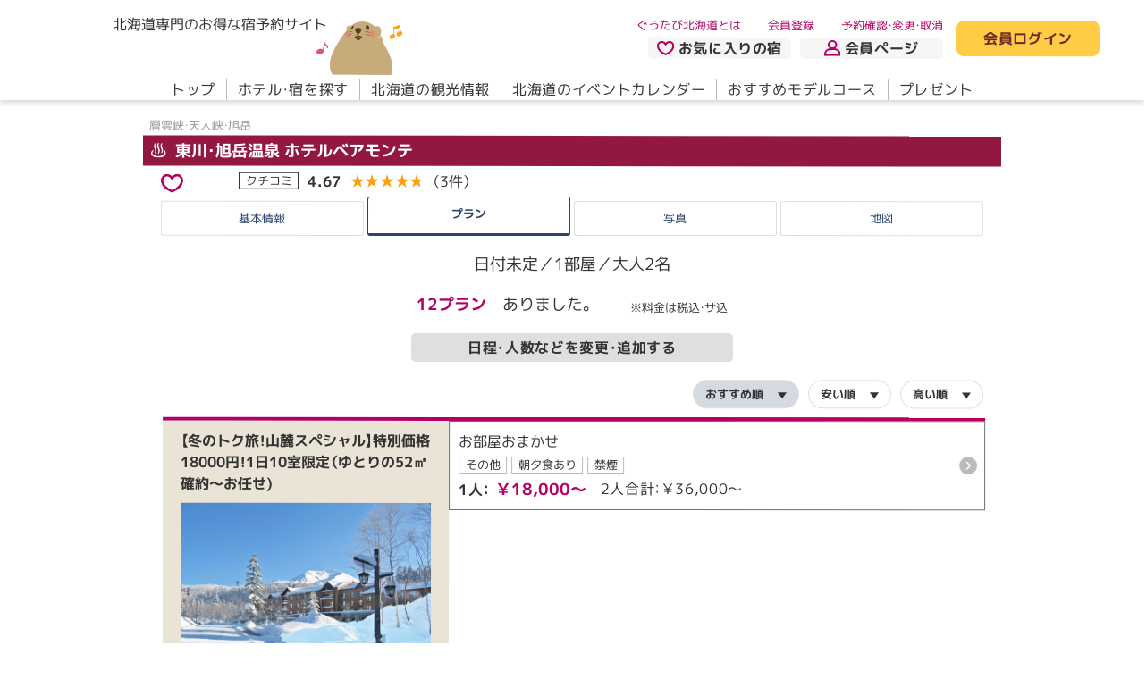

--- FILE ---
content_type: text/html; charset=utf-8
request_url: https://www.gutabi.jp/hotel/base/916/plan?o=popular&w%5Bh_w__kw%5D=%E6%97%AD%E5%B2%B3&w%5Bpe%5D%5B0%5D%5Ba%5D=2&w%5Bprt_w__room%5D=1
body_size: 17152
content:
<!DOCTYPE html>
<html lang="ja">
  <head>
  <!--default-->
  <meta charset="utf-8">
  <meta name="viewport" content="width=device-width,initial-scale=1,user-scalable=yes">
  <meta name="SKYPE_TOOLBAR" content="SKYPE_TOOLBAR_PARSER_COMPATIBLE">
  <meta http-equiv="X-UA-Compatible" content="IE=edge">
  <title>東川・旭岳温泉 ホテルベアモンテの宿泊プラン｜ぐうたび北海道</title>
    <link rel="canonical" href="https://www.gutabi.jp/hotel/base/916/plan?o=popular&amp;w%5Bh_w__kw%5D=%E6%97%AD%E5%B2%B3&amp;w%5Bpe%5D%5B0%5D%5Ba%5D=2&amp;w%5Bprt_w__room%5D=1">

          <!-- Google Tag Manager -->
      <script>(function(w,d,s,l,i){w[l]=w[l]||[];w[l].push({'gtm.start':
      new Date().getTime(),event:'gtm.js'});var f=d.getElementsByTagName(s)[0],
      j=d.createElement(s),dl=l!='dataLayer'?'&l='+l:'';j.async=true;j.src=
      'https://www.googletagmanager.com/gtm.js?id='+i+dl;f.parentNode.insertBefore(j,f);
      })(window,document,'script','dataLayer','GTM-W3LW35D');</script>
      <!-- End Google Tag Manager -->


    <!--ogp-->
    <meta property="og:type" content="website">
    <meta property="og:locale" content="ja_JP">
    <meta property="og:title" content="東川・旭岳温泉 ホテルベアモンテの宿泊プラン｜ぐうたび北海道">
    <meta property="og:url" content="https://www.gutabi.jp/hotel/base/916/plan?o=popular&amp;w%5Bh_w__kw%5D=%E6%97%AD%E5%B2%B3&amp;w%5Bpe%5D%5B0%5D%5Ba%5D=2&amp;w%5Bprt_w__room%5D=1">
    <meta property="og:site_name" content="ぐうたび北海道">
    <meta property="og:image" content="https://static.gutabi.jp/static/responsive/images/ogp.jpg">
    <meta name="thumbnail" content="https://static.gutabi.jp/static/responsive/images/thumbnail.jpg">
    <link rel="icon" href="https://static.gutabi.jp/favicon.ico" />
    <link rel="apple-touch-icon" href="https://static.gutabi.jp/static/responsive/images/apple-touch-icon.png">
    <link rel="icon" type="image/png" href="https://static.gutabi.jp/static/responsive/images/apple-touch-icon.png" sizes="300x300">
    <link rel="manifest" href="https://static.gutabi.jp/manifest.webmanifest">

    <!--json_ld-->
    <script type="application/ld+json">
      {
        "@context":"http://schema.org",
        "@type":"website",
        "name":"ぐうたび北海道",
        "inLanguage":"jp",
        "publisher": {
            "@type": "Organization",
            "name": "サイト管理会社",
            "logo": {
                "@type": "ImageObject",
                "url": "https://static.gutabi.jp/static/responsive/images/ogp.jpg"
            }
        },
        "headline":"東川・旭岳温泉 ホテルベアモンテの宿泊プラン｜ぐうたび北海道",
        "description":"false",
        "url":"https://www.gutabi.jp/hotel/base/916/plan?o=popular&amp;w%5Bh_w__kw%5D=%E6%97%AD%E5%B2%B3&amp;w%5Bpe%5D%5B0%5D%5Ba%5D=2&amp;w%5Bprt_w__room%5D=1"
      }
    </script>

  <!--css_lib-->
  <link rel="stylesheet" href="https://cdn.jsdelivr.net/npm/swiper@9.2.4/swiper-bundle.min.css">
  <link rel="stylesheet" href="https://cdn.jsdelivr.net/npm/flatpickr@4.6.13/dist/flatpickr.min.css">
  <link rel="stylesheet" href="https://static.gutabi.jp/static/responsive/css/lib/flatpickr/theme.css">
  <link rel="stylesheet" href="https://static.gutabi.jp/static/responsive/css/lib/fontawesome/fontawesome.min.css">
  <link rel="stylesheet" href="https://static.gutabi.jp/static/responsive/css/lib/fontawesome/regular.min.css">
  <link rel="stylesheet" href="https://cdn.jsdelivr.net/npm/@fancyapps/ui@5.0.19/dist/fancybox/fancybox.css">

  <!--css-->
  <link rel="stylesheet" href="https://static.gutabi.jp/static/responsive/css/style.css?ver=4">
  

  <!--font-->
  <link rel="preconnect" href="https://fonts.googleapis.com">
  <link rel="preconnect" href="https://fonts.gstatic.com" crossorigin>
  <link href="https://fonts.googleapis.com/css2?family=M+PLUS+1p:wght@400;700&display=swap" rel="stylesheet">
  <link rel="stylesheet" href="https://cdn.jsdelivr.net/npm/yakuhanjp@3.4.1/dist/css/yakuhanrp.min.css">

  <!--fontawesome-->
  <script src="https://static.gutabi.jp/static/responsive/js/lib/fontawesome/fontawesome.min.js"></script>
  <script src="https://static.gutabi.jp/static/responsive/js/lib/fontawesome/regular.min.js"></script>
  <script src="https://static.gutabi.jp/static/responsive/js/lib/fontawesome/solid.min.js"></script>

  <!--WP-->
  <script defer src="https://static.gutabi.jp/static/responsive/js/lib/wp/gutabi.blog.js"></script>

  <!--js_lib-->
  <script src="https://cdn.jsdelivr.net/npm/swiper@8.3.1/swiper-bundle.min.js"></script>
  <script src="https://cdn.jsdelivr.net/npm/flatpickr@4.6.13/dist/flatpickr.min.js"></script>
  <script src="https://cdn.jsdelivr.net/npm/@fancyapps/ui@5.0.19/dist/fancybox/fancybox.umd.js"></script>
  <script src="https://static.gutabi.jp/static/responsive/js/lib/flatpickr/ja.js"></script>
  <script src="https://cdnjs.cloudflare.com/ajax/libs/image-map-resizer/1.0.10/js/imageMapResizer.min.js"></script>
  <script src="https://cdnjs.cloudflare.com/ajax/libs/lottie-web/5.12.2/lottie.min.js"></script>

  <script>
//<![CDATA[

      const gutabi_holidays = ["2026-1-12","2026-2-11","2026-2-23","2026-3-20","2026-3-21","2026-4-29","2026-5-3","2026-5-4","2026-5-5","2026-5-6","2026-7-20","2026-8-11","2026-9-21","2026-9-22","2026-9-23","2026-10-12","2026-11-3","2026-11-23","2027-1-1","2027-1-11","2027-2-11","2027-2-23","2027-3-21","2027-3-22","2027-4-29","2027-5-3","2027-5-4","2027-5-5","2027-7-19","2027-8-11","2027-9-20","2027-9-23","2027-10-11","2027-11-3","2027-11-23"];

//]]>
</script>  <!--js-->
  <script defer src="https://static.gutabi.jp/static/responsive/js/setting.js"></script>
  <script defer src="https://static.gutabi.jp/static/responsive/js/main.js"></script>
  <script defer src="https://static.gutabi.jp/static/responsive/js/web_application.js"></script>
  

</head>
  <body>
          <!-- Google Tag Manager (noscript) -->
      <noscript><iframe src="https://www.googletagmanager.com/ns.html?id=GTM-W3LW35D"
      height="0" width="0" style="display:none;visibility:hidden"></iframe></noscript>
      <!-- End Google Tag Manager (noscript) -->


    <div id="hotel_base_plan_list">

      <header>
  <div class="sec__in__l">
    <div class="flex">
      <div>
        <h1 class="h-logo flex">
          <a href="/">
            <span class="fs__txt__16">北海道専門のお得な宿予約サイト</span>
            <img alt="ぐうたび北海道" src="https://static.gutabi.jp/static/responsive/images/logo.svg" />
</a>          <a href="/gukiti">
            <img alt="ぐうきち" src="https://static.gutabi.jp/static/responsive/images/header/h_gukiti.svg" />
</a>        </h1>
        <aside data-click="h-menu" class="display__block__sp">
          <div>
            <div><span>メニューボタン</span></div>
          </div>
          <div class="color__txt__blue1"><span class="act">メニュー</span><span class="non">閉じる</span></div>
        </aside>
      </div>
      <nav class="nav-sub flex">
        <div>
          <ul class="flex fs__txt__13">
            <li><a class="color__txt__red1" href="/info/about">ぐうたび北海道とは</a></li>
              <li class="login__block__inactive"><a class="color__txt__red1" href="/member">会員登録</a></li>
            <li><a class="color__txt__red1" href="/mypage#reservation">予約確認・変更・取消</a></li>
          </ul>
          <ul class="flex fw__bold">
            <li>
              <a class="color__bg__black5 flex" href="/mypage#bookmark"><img src="https://static.gutabi.jp/static/responsive/images/ico_heart1.svg" />お気に入りの宿</a>
            </li>
            <li class="display__block__pc">
              <a class="color__bg__black5 flex" href="/mypage"><img src="https://static.gutabi.jp/static/responsive/images/ico_man.svg" />会員ページ</a>
            </li>
            <li class="display__block__sp">
                <a class="login__block__inactive color__bg__black5 flex" href="/index/login"><img src="https://static.gutabi.jp/static/responsive/images/ico_key.svg" />会員ログイン</a>
            </li>
          </ul>
        </div>
          <p class="display__block__pc login__block__inactive">
            <a class="color__bg__yellow1 color__txt__red2 fw__bold" href="/index/login">会員ログイン</a>
          </p>
        
      </nav>
    </div>
    <nav data-click-tg="h-menu" class="nav-main">
      <div>
        <ul class="display__block__sp">
            <li class="login__block__inactive">
              <a href="/index/login">会員ログイン</a>
            </li>
            <li class="login__block__inactive">
              <a href="/member">会員登録</a>
            </li>
          <li>
            <a href="/mypage#reservation">予約確認・変更・取消</a>
          </li>
        </ul>
        <ul class="nav flex">
          <li><a data-hover href="/">トップ</a></li>
          <li>
              <a data-hover href="/search/hotel">ホテル・宿を探す</a>
          </li>
          <li><a data-hover href="/spot">北海道の観光情報</a></li>
          <li><a data-hover href="/event">北海道のイベントカレンダー</a></li>
          <li><a data-hover href="/modelcourse">おすすめモデルコース</a></li>
          <li><a data-hover href="/questionnaire">プレゼント</a></li>
        </ul>
        <ul class="display__block__sp">
          <li class="info-about">
            <a href="/info/about"><img src="https://static.gutabi.jp/static/responsive/images/ico_wakaba.svg" />ぐうたび北海道とは</a>
          </li>
          <li>
            <a href="/gukiti">
              <small class="fs__txt__13">ぐうたび北海道のキャラクター</small><br>ぐうキチについて
</a>          </li>
        </ul>
      </div>
    </nav>
  </div>
</header>



      <main roke="main">
        <div id="main">

          

<section class="sec01">
  <div class="sec__in__s">

    <h1 class="mod__item__tit11">
      <small class="fw__normal color__txt__black2 fs__txt__13">層雲峡・天人峡・旭岳</small>
      <b class="fw__bold color__txt__white1 color__bg__red5 fs__txt__18">
        <a href="/hotel/base/916?w%5Bh_w__kw%5D=%E6%97%AD%E5%B2%B3&amp;w%5Bpe%5D%5B0%5D%5Ba%5D=2&amp;w%5Bprt_w__room%5D=1">
          <img src="https://static.gutabi.jp/static/responsive/images/ico_onsen2.svg" />
          
          東川・旭岳温泉 ホテルベアモンテ
</a>      </b>
    </h1>

      <div class="mod__item__rating1 flex">
          <figure data-fancybox data-src="#bookmark-login-box" data-type="inline">
            <img src="https://static.gutabi.jp/static/responsive/images/ico_heart1.svg" alt="">
          </figure>
          <div id="bookmark-login-box" style="display:none;">
            <p class="color__txt__red1 txt fw__bold">お気に入りの宿は<br>ぐうたび会員限定のサービスです。</p>
            <p class="btn"><a class="color__txt__red2 color__bg__yellow1 fw__bold" href="/index/login">ログイン</a></p>
            <p class="btn"><a class="color__txt__red2 color__bg__yellow1 fw__bold" href="/member">無料で新規会員登録する</a></p>
          </div>

        <dl class="flex">
          <dt class="fs__txt__13">
            <a href="/hotel/base/916/rating?w%5Bh_w__kw%5D=%E6%97%AD%E5%B2%B3&amp;w%5Bpe%5D%5B0%5D%5Ba%5D=2&amp;w%5Bprt_w__room%5D=1">クチコミ</a>
          </dt>
          <dd class="flex">
            <a class="flex" href="/hotel/base/916/rating?w%5Bh_w__kw%5D=%E6%97%AD%E5%B2%B3&amp;w%5Bpe%5D%5B0%5D%5Ba%5D=2&amp;w%5Bprt_w__room%5D=1">
              <b class="fs__txt__21 fw__bold">4.67</b>
              <span class="rate__wrap" data-rate="4.67">
                <span class="rate__max color__txt__black4">★★★★★</span>
                <span class="rate__num color__txt__yellow4">★★★★★</span>
              </span>
              <small>（3件）</small>
</a>          </dd>
        </dl>
        <ul class="flex fs__txt__13">
        </ul>
      </div>
      <!--/cat-->

  </div>
</section>

<nav class="sec02">
  <div class="sec__in__s">
    <div>
      <ul class="flex mod__item__list8__wrap color__txt__blue1 fs__txt__13">
          <li class="mod__item__list8"><a href="/hotel/base/916?w%5Bh_w__kw%5D=%E6%97%AD%E5%B2%B3&amp;w%5Bpe%5D%5B0%5D%5Ba%5D=2&amp;w%5Bprt_w__room%5D=1">基本情報</a></li>
          <li class="mod__item__list8 active"><a href="/hotel/base/916/plan?w%5Bh_w__kw%5D=%E6%97%AD%E5%B2%B3&amp;w%5Bpe%5D%5B0%5D%5Ba%5D=2&amp;w%5Bprt_w__room%5D=1">プラン</a></li>
          <li class="mod__item__list8"><a href="/hotel/base/916/gallery?w%5Bh_w__kw%5D=%E6%97%AD%E5%B2%B3&amp;w%5Bpe%5D%5B0%5D%5Ba%5D=2&amp;w%5Bprt_w__room%5D=1">写真</a></li>
          <li class="mod__item__list8"><a href="/hotel/base/916?w%5Bh_w__kw%5D=%E6%97%AD%E5%B2%B3&amp;w%5Bpe%5D%5B0%5D%5Ba%5D=2&amp;w%5Bprt_w__room%5D=1#access">地図</a></li>
      </ul>
    </div>
  </div>
</nav>



<section class="sec03">
  <div class="sec__in__s">
    <div class="mod__item__tit5">
      <p class="fs__txt__18">日付未定／1部屋／大人2名</p>
      <div class="plan flex fs__txt__18">
        <b class="color__txt__red1 fw__bold">12プラン</b>ありました。
        <small class="fs__txt__13">※料金は税込・サ込</small>
      </div>
      <div class="btn">
        <a class="fw__bold color__bg__black4" data-fancybox data-src="#search-box-hotel" data-type="inline">
          日程・人数などを変更・追加する
        </a>
      </div>
    </div>
  </div>
</section>

<section class="sec04">
  <div class="sec__in__s">
    <div>
      <nav class="mod__item__sort">
  <ul class="flex fs__txt__13 fw__bold">
      <li class="active"><a href="/hotel/base/916/plan?o=popular&amp;w%5Bh_w__kw%5D=%E6%97%AD%E5%B2%B3&amp;w%5Bpe%5D%5B0%5D%5Ba%5D=2&amp;w%5Bprt_w__room%5D=1">おすすめ順</a></li>
      <li><a href="/hotel/base/916/plan?o=low_price&amp;w%5Bh_w__kw%5D=%E6%97%AD%E5%B2%B3&amp;w%5Bpe%5D%5B0%5D%5Ba%5D=2&amp;w%5Bprt_w__room%5D=1">安い順</a></li>
      <li><a href="/hotel/base/916/plan?o=high_price&amp;w%5Bh_w__kw%5D=%E6%97%AD%E5%B2%B3&amp;w%5Bpe%5D%5B0%5D%5Ba%5D=2&amp;w%5Bprt_w__room%5D=1">高い順</a></li>
  </ul>
</nav>

    </div>
  </div>
</section>

<section class="sec05">
  <div class="sec__in__s">
    <div>
      <ul class="mod__item__list13__wrap">
          <li class="mod__item__list13">
            <div class="flex">
              <div class="plan color__bg__yellow6">
                <h2 class="fs__txt__16">
                  【冬のトク旅！山麓スペシャル】特別価格18000円！1日10室限定（ゆとりの52㎡確約～お任せ)　
                </h2>
                  <figure><img src="https://static.gutabi.jp/images/hotel_image/file/10/100336/146_lincoln_image_download20230816-6500-1q6peph-0.jpg" /></figure>
              </div>
              <div class="room">
                <ul>
                  <li class="mod__item__list12">
  <a href="/hotel/base/916/plan/index/471311?w%5Bh_w__kw%5D=%E6%97%AD%E5%B2%B3&amp;w%5Bpe%5D%5B0%5D%5Ba%5D=2&amp;w%5Bprt_w__room%5D=1">
    <div class="mod__item__list12__box">
      <h3 class="fs__txt__16 fw__normal txt__justify">お部屋おまかせ</h3>
      <div>
        <ul class="cat flex fs__txt__13">
          <li>その他</li>
          <li>朝夕食あり</li>
          <li>禁煙</li>
          
        </ul>
          <ul class="flex price">
              <li>
                <b class="fw__bold">1人：</b>
                <strong class="fs__txt__18 color__txt__red1 fw__bold">￥18,000～</strong>
              </li>
              <li>2人合計：￥36,000～</li>
          </ul>
      </div>
      <div><i class="fa-solid fa-angle-right"></i></div>
    </div>
</a></li>

                </ul>
              </div>
            </div>
          </li>
          <li class="mod__item__list13">
            <div class="flex">
              <div class="plan color__bg__yellow6">
                <h2 class="fs__txt__16">
                  【ご夕食グレードアップ】メイン料理/十勝ハーブ牛リブロースステーキ150g～上級部位焼きたてを堪能
                </h2>
                  <figure><img src="https://static.gutabi.jp/images/hotel_image/file/11/114899/bc9bfc73-0bc9-4ffd-9012-3507b2ac16b0.jpg" /></figure>
              </div>
              <div class="room">
                <ul>
                  <li class="mod__item__list12">
  <a href="/hotel/base/916/plan/index/446850?w%5Bh_w__kw%5D=%E6%97%AD%E5%B2%B3&amp;w%5Bpe%5D%5B0%5D%5Ba%5D=2&amp;w%5Bprt_w__room%5D=1">
    <div class="mod__item__list12__box">
      <h3 class="fs__txt__16 fw__normal txt__justify">スーペリアツイン　</h3>
      <div>
        <ul class="cat flex fs__txt__13">
          <li>ツイン</li>
          <li>朝夕食あり</li>
          <li>禁煙</li>
          
        </ul>
          <ul class="flex price">
              <li>
                <b class="fw__bold">1人：</b>
                <strong class="fs__txt__18 color__txt__red1 fw__bold">￥22,550～</strong>
              </li>
              <li>2人合計：￥45,100～</li>
          </ul>
      </div>
      <div><i class="fa-solid fa-angle-right"></i></div>
    </div>
</a></li>
<li class="mod__item__list12">
  <a href="/hotel/base/916/plan/index/446856?w%5Bh_w__kw%5D=%E6%97%AD%E5%B2%B3&amp;w%5Bpe%5D%5B0%5D%5Ba%5D=2&amp;w%5Bprt_w__room%5D=1">
    <div class="mod__item__list12__box">
      <h3 class="fs__txt__16 fw__normal txt__justify">スーペリアツイン＜バルコニー付＞　</h3>
      <div>
        <ul class="cat flex fs__txt__13">
          <li>ツイン</li>
          <li>朝夕食あり</li>
          <li>禁煙</li>
          
        </ul>
          <ul class="flex price">
              <li>
                <b class="fw__bold">1人：</b>
                <strong class="fs__txt__18 color__txt__red1 fw__bold">￥22,550～</strong>
              </li>
              <li>2人合計：￥45,100～</li>
          </ul>
      </div>
      <div><i class="fa-solid fa-angle-right"></i></div>
    </div>
</a></li>
<li class="mod__item__list12">
  <a href="/hotel/base/916/plan/index/446852?w%5Bh_w__kw%5D=%E6%97%AD%E5%B2%B3&amp;w%5Bpe%5D%5B0%5D%5Ba%5D=2&amp;w%5Bprt_w__room%5D=1">
    <div class="mod__item__list12__box">
      <h3 class="fs__txt__16 fw__normal txt__justify">ラグジュアリールーム（トリプル）</h3>
      <div>
        <ul class="cat flex fs__txt__13">
          <li>ツイン</li>
          <li>朝夕食あり</li>
          <li>禁煙</li>
          
        </ul>
          <ul class="flex price">
              <li>
                <b class="fw__bold">1人：</b>
                <strong class="fs__txt__18 color__txt__red1 fw__bold">￥25,850～</strong>
              </li>
              <li>2人合計：￥51,700～</li>
          </ul>
      </div>
      <div><i class="fa-solid fa-angle-right"></i></div>
    </div>
</a></li>
<li class="mod__item__list12">
  <a href="/hotel/base/916/plan/index/446855?w%5Bh_w__kw%5D=%E6%97%AD%E5%B2%B3&amp;w%5Bpe%5D%5B0%5D%5Ba%5D=2&amp;w%5Bprt_w__room%5D=1">
    <div class="mod__item__list12__box">
      <h3 class="fs__txt__16 fw__normal txt__justify">ラグジュアリールーム（ツイン）</h3>
      <div>
        <ul class="cat flex fs__txt__13">
          <li>ツイン</li>
          <li>朝夕食あり</li>
          <li>禁煙</li>
          
        </ul>
          <ul class="flex price">
              <li>
                <b class="fw__bold">1人：</b>
                <strong class="fs__txt__18 color__txt__red1 fw__bold">￥25,850～</strong>
              </li>
              <li>2人合計：￥51,700～</li>
          </ul>
      </div>
      <div><i class="fa-solid fa-angle-right"></i></div>
    </div>
</a></li>
<li class="mod__item__list12">
  <a href="/hotel/base/916/plan/index/446857?w%5Bh_w__kw%5D=%E6%97%AD%E5%B2%B3&amp;w%5Bpe%5D%5B0%5D%5Ba%5D=2&amp;w%5Bprt_w__room%5D=1">
    <div class="mod__item__list12__box">
      <h3 class="fs__txt__16 fw__normal txt__justify">クラシカルラグジュアリー</h3>
      <div>
        <ul class="cat flex fs__txt__13">
          <li>ツイン</li>
          <li>朝夕食あり</li>
          <li>禁煙</li>
          
        </ul>
          <ul class="flex price">
              <li>
                <b class="fw__bold">1人：</b>
                <strong class="fs__txt__18 color__txt__red1 fw__bold">￥29,150～</strong>
              </li>
              <li>2人合計：￥58,300～</li>
          </ul>
      </div>
      <div><i class="fa-solid fa-angle-right"></i></div>
    </div>
</a></li>
<li class="mod__item__list12">
  <a href="/hotel/base/916/plan/index/446851?w%5Bh_w__kw%5D=%E6%97%AD%E5%B2%B3&amp;w%5Bpe%5D%5B0%5D%5Ba%5D=2&amp;w%5Bprt_w__room%5D=1">
    <div class="mod__item__list12__box">
      <h3 class="fs__txt__16 fw__normal txt__justify">メゾネットフォースルーム　</h3>
      <div>
        <ul class="cat flex fs__txt__13">
          <li>４ベッド</li>
          <li>朝夕食あり</li>
          <li>禁煙</li>
          
        </ul>
          <ul class="flex price">
              <li>
                <b class="fw__bold">1人：</b>
                <strong class="fs__txt__18 color__txt__red1 fw__bold">￥30,250～</strong>
              </li>
              <li>2人合計：￥60,500～</li>
          </ul>
      </div>
      <div><i class="fa-solid fa-angle-right"></i></div>
    </div>
</a></li>
<li class="mod__item__list12">
  <a href="/hotel/base/916/plan/index/446854?w%5Bh_w__kw%5D=%E6%97%AD%E5%B2%B3&amp;w%5Bpe%5D%5B0%5D%5Ba%5D=2&amp;w%5Bprt_w__room%5D=1">
    <div class="mod__item__list12__box">
      <h3 class="fs__txt__16 fw__normal txt__justify">メゾネットトリプルルーム　</h3>
      <div>
        <ul class="cat flex fs__txt__13">
          <li>トリプル</li>
          <li>朝夕食あり</li>
          <li>禁煙</li>
          
        </ul>
          <ul class="flex price">
              <li>
                <b class="fw__bold">1人：</b>
                <strong class="fs__txt__18 color__txt__red1 fw__bold">￥30,250～</strong>
              </li>
              <li>2人合計：￥60,500～</li>
          </ul>
      </div>
      <div><i class="fa-solid fa-angle-right"></i></div>
    </div>
</a></li>
<li class="mod__item__list12">
  <a href="/hotel/base/916/plan/index/446853?w%5Bh_w__kw%5D=%E6%97%AD%E5%B2%B3&amp;w%5Bpe%5D%5B0%5D%5Ba%5D=2&amp;w%5Bprt_w__room%5D=1">
    <div class="mod__item__list12__box">
      <h3 class="fs__txt__16 fw__normal txt__justify">クラシカルスイート</h3>
      <div>
        <ul class="cat flex fs__txt__13">
          <li>ツイン</li>
          <li>朝夕食あり</li>
          <li>禁煙</li>
          
        </ul>
          <ul class="flex price">
              <li>
                <b class="fw__bold">1人：</b>
                <strong class="fs__txt__18 color__txt__red1 fw__bold">￥40,150～</strong>
              </li>
              <li>2人合計：￥80,300～</li>
          </ul>
      </div>
      <div><i class="fa-solid fa-angle-right"></i></div>
    </div>
</a></li>

                </ul>
              </div>
            </div>
          </li>
          <li class="mod__item__list13">
            <div class="flex">
              <div class="plan color__bg__yellow6">
                <h2 class="fs__txt__16">
                  【ご夕食グレードアップ】メイン料理/十勝ハーブ牛リブロース・カット100g～お箸で食べられる焼きたて堪能
                </h2>
                  <figure><img src="https://static.gutabi.jp/images/hotel_image/file/11/115515/4015966d-0c05-4e0f-b00e-77fd7888ba46.jpg" /></figure>
              </div>
              <div class="room">
                <ul>
                  <li class="mod__item__list12">
  <a href="/hotel/base/916/plan/index/446859?w%5Bh_w__kw%5D=%E6%97%AD%E5%B2%B3&amp;w%5Bpe%5D%5B0%5D%5Ba%5D=2&amp;w%5Bprt_w__room%5D=1">
    <div class="mod__item__list12__box">
      <h3 class="fs__txt__16 fw__normal txt__justify">スーペリアツイン　</h3>
      <div>
        <ul class="cat flex fs__txt__13">
          <li>ツイン</li>
          <li>朝夕食あり</li>
          <li>禁煙</li>
          
        </ul>
          <ul class="flex price">
              <li>
                <b class="fw__bold">1人：</b>
                <strong class="fs__txt__18 color__txt__red1 fw__bold">￥21,670～</strong>
              </li>
              <li>2人合計：￥43,340～</li>
          </ul>
      </div>
      <div><i class="fa-solid fa-angle-right"></i></div>
    </div>
</a></li>
<li class="mod__item__list12">
  <a href="/hotel/base/916/plan/index/446865?w%5Bh_w__kw%5D=%E6%97%AD%E5%B2%B3&amp;w%5Bpe%5D%5B0%5D%5Ba%5D=2&amp;w%5Bprt_w__room%5D=1">
    <div class="mod__item__list12__box">
      <h3 class="fs__txt__16 fw__normal txt__justify">スーペリアツイン＜バルコニー付＞　</h3>
      <div>
        <ul class="cat flex fs__txt__13">
          <li>ツイン</li>
          <li>朝夕食あり</li>
          <li>禁煙</li>
          
        </ul>
          <ul class="flex price">
              <li>
                <b class="fw__bold">1人：</b>
                <strong class="fs__txt__18 color__txt__red1 fw__bold">￥21,670～</strong>
              </li>
              <li>2人合計：￥43,340～</li>
          </ul>
      </div>
      <div><i class="fa-solid fa-angle-right"></i></div>
    </div>
</a></li>
<li class="mod__item__list12">
  <a href="/hotel/base/916/plan/index/446861?w%5Bh_w__kw%5D=%E6%97%AD%E5%B2%B3&amp;w%5Bpe%5D%5B0%5D%5Ba%5D=2&amp;w%5Bprt_w__room%5D=1">
    <div class="mod__item__list12__box">
      <h3 class="fs__txt__16 fw__normal txt__justify">ラグジュアリールーム（トリプル）</h3>
      <div>
        <ul class="cat flex fs__txt__13">
          <li>ツイン</li>
          <li>朝夕食あり</li>
          <li>禁煙</li>
          
        </ul>
          <ul class="flex price">
              <li>
                <b class="fw__bold">1人：</b>
                <strong class="fs__txt__18 color__txt__red1 fw__bold">￥24,970～</strong>
              </li>
              <li>2人合計：￥49,940～</li>
          </ul>
      </div>
      <div><i class="fa-solid fa-angle-right"></i></div>
    </div>
</a></li>
<li class="mod__item__list12">
  <a href="/hotel/base/916/plan/index/446864?w%5Bh_w__kw%5D=%E6%97%AD%E5%B2%B3&amp;w%5Bpe%5D%5B0%5D%5Ba%5D=2&amp;w%5Bprt_w__room%5D=1">
    <div class="mod__item__list12__box">
      <h3 class="fs__txt__16 fw__normal txt__justify">ラグジュアリールーム（ツイン）</h3>
      <div>
        <ul class="cat flex fs__txt__13">
          <li>ツイン</li>
          <li>朝夕食あり</li>
          <li>禁煙</li>
          
        </ul>
          <ul class="flex price">
              <li>
                <b class="fw__bold">1人：</b>
                <strong class="fs__txt__18 color__txt__red1 fw__bold">￥24,970～</strong>
              </li>
              <li>2人合計：￥49,940～</li>
          </ul>
      </div>
      <div><i class="fa-solid fa-angle-right"></i></div>
    </div>
</a></li>
<li class="mod__item__list12">
  <a href="/hotel/base/916/plan/index/446866?w%5Bh_w__kw%5D=%E6%97%AD%E5%B2%B3&amp;w%5Bpe%5D%5B0%5D%5Ba%5D=2&amp;w%5Bprt_w__room%5D=1">
    <div class="mod__item__list12__box">
      <h3 class="fs__txt__16 fw__normal txt__justify">クラシカルラグジュアリー</h3>
      <div>
        <ul class="cat flex fs__txt__13">
          <li>ツイン</li>
          <li>朝夕食あり</li>
          <li>禁煙</li>
          
        </ul>
          <ul class="flex price">
              <li>
                <b class="fw__bold">1人：</b>
                <strong class="fs__txt__18 color__txt__red1 fw__bold">￥28,270～</strong>
              </li>
              <li>2人合計：￥56,540～</li>
          </ul>
      </div>
      <div><i class="fa-solid fa-angle-right"></i></div>
    </div>
</a></li>
<li class="mod__item__list12">
  <a href="/hotel/base/916/plan/index/446860?w%5Bh_w__kw%5D=%E6%97%AD%E5%B2%B3&amp;w%5Bpe%5D%5B0%5D%5Ba%5D=2&amp;w%5Bprt_w__room%5D=1">
    <div class="mod__item__list12__box">
      <h3 class="fs__txt__16 fw__normal txt__justify">メゾネットフォースルーム　</h3>
      <div>
        <ul class="cat flex fs__txt__13">
          <li>４ベッド</li>
          <li>朝夕食あり</li>
          <li>禁煙</li>
          
        </ul>
          <ul class="flex price">
              <li>
                <b class="fw__bold">1人：</b>
                <strong class="fs__txt__18 color__txt__red1 fw__bold">￥29,370～</strong>
              </li>
              <li>2人合計：￥58,740～</li>
          </ul>
      </div>
      <div><i class="fa-solid fa-angle-right"></i></div>
    </div>
</a></li>
<li class="mod__item__list12">
  <a href="/hotel/base/916/plan/index/446863?w%5Bh_w__kw%5D=%E6%97%AD%E5%B2%B3&amp;w%5Bpe%5D%5B0%5D%5Ba%5D=2&amp;w%5Bprt_w__room%5D=1">
    <div class="mod__item__list12__box">
      <h3 class="fs__txt__16 fw__normal txt__justify">メゾネットトリプルルーム　</h3>
      <div>
        <ul class="cat flex fs__txt__13">
          <li>トリプル</li>
          <li>朝夕食あり</li>
          <li>禁煙</li>
          
        </ul>
          <ul class="flex price">
              <li>
                <b class="fw__bold">1人：</b>
                <strong class="fs__txt__18 color__txt__red1 fw__bold">￥29,370～</strong>
              </li>
              <li>2人合計：￥58,740～</li>
          </ul>
      </div>
      <div><i class="fa-solid fa-angle-right"></i></div>
    </div>
</a></li>
<li class="mod__item__list12">
  <a href="/hotel/base/916/plan/index/446862?w%5Bh_w__kw%5D=%E6%97%AD%E5%B2%B3&amp;w%5Bpe%5D%5B0%5D%5Ba%5D=2&amp;w%5Bprt_w__room%5D=1">
    <div class="mod__item__list12__box">
      <h3 class="fs__txt__16 fw__normal txt__justify">クラシカルスイート</h3>
      <div>
        <ul class="cat flex fs__txt__13">
          <li>ツイン</li>
          <li>朝夕食あり</li>
          <li>禁煙</li>
          
        </ul>
          <ul class="flex price">
              <li>
                <b class="fw__bold">1人：</b>
                <strong class="fs__txt__18 color__txt__red1 fw__bold">￥39,270～</strong>
              </li>
              <li>2人合計：￥78,540～</li>
          </ul>
      </div>
      <div><i class="fa-solid fa-angle-right"></i></div>
    </div>
</a></li>

                </ul>
              </div>
            </div>
          </li>
          <li class="mod__item__list13">
            <div class="flex">
              <div class="plan color__bg__yellow6">
                <h2 class="fs__txt__16">
                  【お部屋で愉しむ】地元旭川の大雪地ビールをお気軽に！味わい2種セット
                </h2>
                  <figure><img src="https://static.gutabi.jp/images/hotel_image/file/11/116455/25364ec2-a7fa-4ca8-8bcf-a3aedf1f6e81.jpg" /></figure>
              </div>
              <div class="room">
                <ul>
                  <li class="mod__item__list12">
  <a href="/hotel/base/916/plan/index/458352?w%5Bh_w__kw%5D=%E6%97%AD%E5%B2%B3&amp;w%5Bpe%5D%5B0%5D%5Ba%5D=2&amp;w%5Bprt_w__room%5D=1">
    <div class="mod__item__list12__box">
      <h3 class="fs__txt__16 fw__normal txt__justify">スーペリアツイン　</h3>
      <div>
        <ul class="cat flex fs__txt__13">
          <li>ツイン</li>
          <li>朝夕食あり</li>
          <li>禁煙</li>
          
        </ul>
          <ul class="flex price">
              <li>
                <b class="fw__bold">1人：</b>
                <strong class="fs__txt__18 color__txt__red1 fw__bold">￥20,100～</strong>
              </li>
              <li>2人合計：￥40,200～</li>
          </ul>
      </div>
      <div><i class="fa-solid fa-angle-right"></i></div>
    </div>
</a></li>
<li class="mod__item__list12">
  <a href="/hotel/base/916/plan/index/458358?w%5Bh_w__kw%5D=%E6%97%AD%E5%B2%B3&amp;w%5Bpe%5D%5B0%5D%5Ba%5D=2&amp;w%5Bprt_w__room%5D=1">
    <div class="mod__item__list12__box">
      <h3 class="fs__txt__16 fw__normal txt__justify">スーペリアツイン＜バルコニー付＞　</h3>
      <div>
        <ul class="cat flex fs__txt__13">
          <li>ツイン</li>
          <li>朝夕食あり</li>
          <li>禁煙</li>
          
        </ul>
          <ul class="flex price">
              <li>
                <b class="fw__bold">1人：</b>
                <strong class="fs__txt__18 color__txt__red1 fw__bold">￥20,100～</strong>
              </li>
              <li>2人合計：￥40,200～</li>
          </ul>
      </div>
      <div><i class="fa-solid fa-angle-right"></i></div>
    </div>
</a></li>
<li class="mod__item__list12">
  <a href="/hotel/base/916/plan/index/458354?w%5Bh_w__kw%5D=%E6%97%AD%E5%B2%B3&amp;w%5Bpe%5D%5B0%5D%5Ba%5D=2&amp;w%5Bprt_w__room%5D=1">
    <div class="mod__item__list12__box">
      <h3 class="fs__txt__16 fw__normal txt__justify">ラグジュアリールーム（トリプル）</h3>
      <div>
        <ul class="cat flex fs__txt__13">
          <li>ツイン</li>
          <li>朝夕食あり</li>
          <li>禁煙</li>
          
        </ul>
          <ul class="flex price">
              <li>
                <b class="fw__bold">1人：</b>
                <strong class="fs__txt__18 color__txt__red1 fw__bold">￥23,400～</strong>
              </li>
              <li>2人合計：￥46,800～</li>
          </ul>
      </div>
      <div><i class="fa-solid fa-angle-right"></i></div>
    </div>
</a></li>
<li class="mod__item__list12">
  <a href="/hotel/base/916/plan/index/458357?w%5Bh_w__kw%5D=%E6%97%AD%E5%B2%B3&amp;w%5Bpe%5D%5B0%5D%5Ba%5D=2&amp;w%5Bprt_w__room%5D=1">
    <div class="mod__item__list12__box">
      <h3 class="fs__txt__16 fw__normal txt__justify">ラグジュアリールーム（ツイン）</h3>
      <div>
        <ul class="cat flex fs__txt__13">
          <li>ツイン</li>
          <li>朝夕食あり</li>
          <li>禁煙</li>
          
        </ul>
          <ul class="flex price">
              <li>
                <b class="fw__bold">1人：</b>
                <strong class="fs__txt__18 color__txt__red1 fw__bold">￥23,400～</strong>
              </li>
              <li>2人合計：￥46,800～</li>
          </ul>
      </div>
      <div><i class="fa-solid fa-angle-right"></i></div>
    </div>
</a></li>
<li class="mod__item__list12">
  <a href="/hotel/base/916/plan/index/458359?w%5Bh_w__kw%5D=%E6%97%AD%E5%B2%B3&amp;w%5Bpe%5D%5B0%5D%5Ba%5D=2&amp;w%5Bprt_w__room%5D=1">
    <div class="mod__item__list12__box">
      <h3 class="fs__txt__16 fw__normal txt__justify">クラシカルラグジュアリー</h3>
      <div>
        <ul class="cat flex fs__txt__13">
          <li>ツイン</li>
          <li>朝夕食あり</li>
          <li>禁煙</li>
          
        </ul>
          <ul class="flex price">
              <li>
                <b class="fw__bold">1人：</b>
                <strong class="fs__txt__18 color__txt__red1 fw__bold">￥26,700～</strong>
              </li>
              <li>2人合計：￥53,400～</li>
          </ul>
      </div>
      <div><i class="fa-solid fa-angle-right"></i></div>
    </div>
</a></li>
<li class="mod__item__list12">
  <a href="/hotel/base/916/plan/index/458353?w%5Bh_w__kw%5D=%E6%97%AD%E5%B2%B3&amp;w%5Bpe%5D%5B0%5D%5Ba%5D=2&amp;w%5Bprt_w__room%5D=1">
    <div class="mod__item__list12__box">
      <h3 class="fs__txt__16 fw__normal txt__justify">メゾネットフォースルーム　</h3>
      <div>
        <ul class="cat flex fs__txt__13">
          <li>４ベッド</li>
          <li>朝夕食あり</li>
          <li>禁煙</li>
          
        </ul>
          <ul class="flex price">
              <li>
                <b class="fw__bold">1人：</b>
                <strong class="fs__txt__18 color__txt__red1 fw__bold">￥27,800～</strong>
              </li>
              <li>2人合計：￥55,600～</li>
          </ul>
      </div>
      <div><i class="fa-solid fa-angle-right"></i></div>
    </div>
</a></li>
<li class="mod__item__list12">
  <a href="/hotel/base/916/plan/index/458356?w%5Bh_w__kw%5D=%E6%97%AD%E5%B2%B3&amp;w%5Bpe%5D%5B0%5D%5Ba%5D=2&amp;w%5Bprt_w__room%5D=1">
    <div class="mod__item__list12__box">
      <h3 class="fs__txt__16 fw__normal txt__justify">メゾネットトリプルルーム　</h3>
      <div>
        <ul class="cat flex fs__txt__13">
          <li>トリプル</li>
          <li>朝夕食あり</li>
          <li>禁煙</li>
          
        </ul>
          <ul class="flex price">
              <li>
                <b class="fw__bold">1人：</b>
                <strong class="fs__txt__18 color__txt__red1 fw__bold">￥27,800～</strong>
              </li>
              <li>2人合計：￥55,600～</li>
          </ul>
      </div>
      <div><i class="fa-solid fa-angle-right"></i></div>
    </div>
</a></li>
<li class="mod__item__list12">
  <a href="/hotel/base/916/plan/index/458355?w%5Bh_w__kw%5D=%E6%97%AD%E5%B2%B3&amp;w%5Bpe%5D%5B0%5D%5Ba%5D=2&amp;w%5Bprt_w__room%5D=1">
    <div class="mod__item__list12__box">
      <h3 class="fs__txt__16 fw__normal txt__justify">クラシカルスイート</h3>
      <div>
        <ul class="cat flex fs__txt__13">
          <li>ツイン</li>
          <li>朝夕食あり</li>
          <li>禁煙</li>
          
        </ul>
          <ul class="flex price">
              <li>
                <b class="fw__bold">1人：</b>
                <strong class="fs__txt__18 color__txt__red1 fw__bold">￥37,700～</strong>
              </li>
              <li>2人合計：￥75,400～</li>
          </ul>
      </div>
      <div><i class="fa-solid fa-angle-right"></i></div>
    </div>
</a></li>

                </ul>
              </div>
            </div>
          </li>
          <li class="mod__item__list13">
            <div class="flex">
              <div class="plan color__bg__yellow6">
                <h2 class="fs__txt__16">
                  【素泊まり】自由気ままに過ごす旅
                </h2>
                  <figure><img src="https://static.gutabi.jp/images/hotel_image/file/10/100612/146_lincoln_image_download20230831-23480-wmfn0f-0.jpg" /></figure>
              </div>
              <div class="room">
                <ul>
                  <li class="mod__item__list12">
  <a href="/hotel/base/916/plan/index/471236?w%5Bh_w__kw%5D=%E6%97%AD%E5%B2%B3&amp;w%5Bpe%5D%5B0%5D%5Ba%5D=2&amp;w%5Bprt_w__room%5D=1">
    <div class="mod__item__list12__box">
      <h3 class="fs__txt__16 fw__normal txt__justify">スーペリアツイン　</h3>
      <div>
        <ul class="cat flex fs__txt__13">
          <li>ツイン</li>
          <li>食事なし</li>
          <li>禁煙</li>
          
        </ul>
          <ul class="flex price">
              <li>
                <b class="fw__bold">1人：</b>
                <strong class="fs__txt__18 color__txt__red1 fw__bold">￥13,200～</strong>
              </li>
              <li>2人合計：￥26,400～</li>
          </ul>
      </div>
      <div><i class="fa-solid fa-angle-right"></i></div>
    </div>
</a></li>

                </ul>
              </div>
            </div>
          </li>
          <li class="mod__item__list13">
            <div class="flex">
              <div class="plan color__bg__yellow6">
                <h2 class="fs__txt__16">
                  【お部屋で楽しむ♪】★シェフ特製ホテルメイドオードブル付★
                </h2>
                  <figure><img src="https://static.gutabi.jp/images/hotel_image/file/11/116743/3a866d94-5bd9-4ae8-8895-bcf177c31771.jpg" /></figure>
              </div>
              <div class="room">
                <ul>
                  <li class="mod__item__list12">
  <a href="/hotel/base/916/plan/index/324504?w%5Bh_w__kw%5D=%E6%97%AD%E5%B2%B3&amp;w%5Bpe%5D%5B0%5D%5Ba%5D=2&amp;w%5Bprt_w__room%5D=1">
    <div class="mod__item__list12__box">
      <h3 class="fs__txt__16 fw__normal txt__justify">スーペリアツイン　</h3>
      <div>
        <ul class="cat flex fs__txt__13">
          <li>ツイン</li>
          <li>朝夕食あり</li>
          <li>禁煙</li>
          
        </ul>
          <ul class="flex price">
              <li>
                <b class="fw__bold">1人：</b>
                <strong class="fs__txt__18 color__txt__red1 fw__bold">￥19,690～</strong>
              </li>
              <li>2人合計：￥39,380～</li>
          </ul>
      </div>
      <div><i class="fa-solid fa-angle-right"></i></div>
    </div>
</a></li>
<li class="mod__item__list12">
  <a href="/hotel/base/916/plan/index/359594?w%5Bh_w__kw%5D=%E6%97%AD%E5%B2%B3&amp;w%5Bpe%5D%5B0%5D%5Ba%5D=2&amp;w%5Bprt_w__room%5D=1">
    <div class="mod__item__list12__box">
      <h3 class="fs__txt__16 fw__normal txt__justify">スーペリアツイン＜バルコニー付＞　</h3>
      <div>
        <ul class="cat flex fs__txt__13">
          <li>ツイン</li>
          <li>朝夕食あり</li>
          <li>禁煙</li>
          
        </ul>
          <ul class="flex price">
              <li>
                <b class="fw__bold">1人：</b>
                <strong class="fs__txt__18 color__txt__red1 fw__bold">￥19,690～</strong>
              </li>
              <li>2人合計：￥39,380～</li>
          </ul>
      </div>
      <div><i class="fa-solid fa-angle-right"></i></div>
    </div>
</a></li>
<li class="mod__item__list12">
  <a href="/hotel/base/916/plan/index/324505?w%5Bh_w__kw%5D=%E6%97%AD%E5%B2%B3&amp;w%5Bpe%5D%5B0%5D%5Ba%5D=2&amp;w%5Bprt_w__room%5D=1">
    <div class="mod__item__list12__box">
      <h3 class="fs__txt__16 fw__normal txt__justify">ラグジュアリールーム（トリプル）</h3>
      <div>
        <ul class="cat flex fs__txt__13">
          <li>ツイン</li>
          <li>朝夕食あり</li>
          <li>禁煙</li>
          
        </ul>
          <ul class="flex price">
              <li>
                <b class="fw__bold">1人：</b>
                <strong class="fs__txt__18 color__txt__red1 fw__bold">￥22,990～</strong>
              </li>
              <li>2人合計：￥45,980～</li>
          </ul>
      </div>
      <div><i class="fa-solid fa-angle-right"></i></div>
    </div>
</a></li>
<li class="mod__item__list12">
  <a href="/hotel/base/916/plan/index/348914?w%5Bh_w__kw%5D=%E6%97%AD%E5%B2%B3&amp;w%5Bpe%5D%5B0%5D%5Ba%5D=2&amp;w%5Bprt_w__room%5D=1">
    <div class="mod__item__list12__box">
      <h3 class="fs__txt__16 fw__normal txt__justify">ラグジュアリールーム（ツイン）</h3>
      <div>
        <ul class="cat flex fs__txt__13">
          <li>ツイン</li>
          <li>朝夕食あり</li>
          <li>禁煙</li>
          
        </ul>
          <ul class="flex price">
              <li>
                <b class="fw__bold">1人：</b>
                <strong class="fs__txt__18 color__txt__red1 fw__bold">￥22,990～</strong>
              </li>
              <li>2人合計：￥45,980～</li>
          </ul>
      </div>
      <div><i class="fa-solid fa-angle-right"></i></div>
    </div>
</a></li>
<li class="mod__item__list12">
  <a href="/hotel/base/916/plan/index/443092?w%5Bh_w__kw%5D=%E6%97%AD%E5%B2%B3&amp;w%5Bpe%5D%5B0%5D%5Ba%5D=2&amp;w%5Bprt_w__room%5D=1">
    <div class="mod__item__list12__box">
      <h3 class="fs__txt__16 fw__normal txt__justify">クラシカルラグジュアリー</h3>
      <div>
        <ul class="cat flex fs__txt__13">
          <li>ツイン</li>
          <li>朝夕食あり</li>
          <li>禁煙</li>
          
        </ul>
          <ul class="flex price">
              <li>
                <b class="fw__bold">1人：</b>
                <strong class="fs__txt__18 color__txt__red1 fw__bold">￥26,290～</strong>
              </li>
              <li>2人合計：￥52,580～</li>
          </ul>
      </div>
      <div><i class="fa-solid fa-angle-right"></i></div>
    </div>
</a></li>
<li class="mod__item__list12">
  <a href="/hotel/base/916/plan/index/324503?w%5Bh_w__kw%5D=%E6%97%AD%E5%B2%B3&amp;w%5Bpe%5D%5B0%5D%5Ba%5D=2&amp;w%5Bprt_w__room%5D=1">
    <div class="mod__item__list12__box">
      <h3 class="fs__txt__16 fw__normal txt__justify">メゾネットフォースルーム　</h3>
      <div>
        <ul class="cat flex fs__txt__13">
          <li>４ベッド</li>
          <li>朝夕食あり</li>
          <li>禁煙</li>
          
        </ul>
          <ul class="flex price">
              <li>
                <b class="fw__bold">1人：</b>
                <strong class="fs__txt__18 color__txt__red1 fw__bold">￥27,390～</strong>
              </li>
              <li>2人合計：￥54,780～</li>
          </ul>
      </div>
      <div><i class="fa-solid fa-angle-right"></i></div>
    </div>
</a></li>
<li class="mod__item__list12">
  <a href="/hotel/base/916/plan/index/324506?w%5Bh_w__kw%5D=%E6%97%AD%E5%B2%B3&amp;w%5Bpe%5D%5B0%5D%5Ba%5D=2&amp;w%5Bprt_w__room%5D=1">
    <div class="mod__item__list12__box">
      <h3 class="fs__txt__16 fw__normal txt__justify">クラシカルスイート</h3>
      <div>
        <ul class="cat flex fs__txt__13">
          <li>ツイン</li>
          <li>朝夕食あり</li>
          <li>禁煙</li>
          
        </ul>
          <ul class="flex price">
              <li>
                <b class="fw__bold">1人：</b>
                <strong class="fs__txt__18 color__txt__red1 fw__bold">￥37,290～</strong>
              </li>
              <li>2人合計：￥74,580～</li>
          </ul>
      </div>
      <div><i class="fa-solid fa-angle-right"></i></div>
    </div>
</a></li>

                </ul>
              </div>
            </div>
          </li>
          <li class="mod__item__list13">
            <div class="flex">
              <div class="plan color__bg__yellow6">
                <h2 class="fs__txt__16">
                  【山麓の特別な夜に】乾杯スパークリングワイン付
                </h2>
                  <figure><img src="https://static.gutabi.jp/images/hotel_image/file/9/95639/146_lincoln_image_download20221202-25903-pleasm-0.jpg" /></figure>
              </div>
              <div class="room">
                <ul>
                  <li class="mod__item__list12">
  <a href="/hotel/base/916/plan/index/324495?w%5Bh_w__kw%5D=%E6%97%AD%E5%B2%B3&amp;w%5Bpe%5D%5B0%5D%5Ba%5D=2&amp;w%5Bprt_w__room%5D=1">
    <div class="mod__item__list12__box">
      <h3 class="fs__txt__16 fw__normal txt__justify">スーペリアツイン　</h3>
      <div>
        <ul class="cat flex fs__txt__13">
          <li>ツイン</li>
          <li>朝夕食あり</li>
          <li>禁煙</li>
          
        </ul>
          <ul class="flex price">
              <li>
                <b class="fw__bold">1人：</b>
                <strong class="fs__txt__18 color__txt__red1 fw__bold">￥19,250～</strong>
              </li>
              <li>2人合計：￥38,500～</li>
          </ul>
      </div>
      <div><i class="fa-solid fa-angle-right"></i></div>
    </div>
</a></li>
<li class="mod__item__list12">
  <a href="/hotel/base/916/plan/index/359592?w%5Bh_w__kw%5D=%E6%97%AD%E5%B2%B3&amp;w%5Bpe%5D%5B0%5D%5Ba%5D=2&amp;w%5Bprt_w__room%5D=1">
    <div class="mod__item__list12__box">
      <h3 class="fs__txt__16 fw__normal txt__justify">スーペリアツイン＜バルコニー付＞　</h3>
      <div>
        <ul class="cat flex fs__txt__13">
          <li>ツイン</li>
          <li>朝夕食あり</li>
          <li>禁煙</li>
          
        </ul>
          <ul class="flex price">
              <li>
                <b class="fw__bold">1人：</b>
                <strong class="fs__txt__18 color__txt__red1 fw__bold">￥19,250～</strong>
              </li>
              <li>2人合計：￥38,500～</li>
          </ul>
      </div>
      <div><i class="fa-solid fa-angle-right"></i></div>
    </div>
</a></li>
<li class="mod__item__list12">
  <a href="/hotel/base/916/plan/index/324494?w%5Bh_w__kw%5D=%E6%97%AD%E5%B2%B3&amp;w%5Bpe%5D%5B0%5D%5Ba%5D=2&amp;w%5Bprt_w__room%5D=1">
    <div class="mod__item__list12__box">
      <h3 class="fs__txt__16 fw__normal txt__justify">ラグジュアリールーム（トリプル）</h3>
      <div>
        <ul class="cat flex fs__txt__13">
          <li>ツイン</li>
          <li>朝夕食あり</li>
          <li>禁煙</li>
          
        </ul>
          <ul class="flex price">
              <li>
                <b class="fw__bold">1人：</b>
                <strong class="fs__txt__18 color__txt__red1 fw__bold">￥22,550～</strong>
              </li>
              <li>2人合計：￥45,100～</li>
          </ul>
      </div>
      <div><i class="fa-solid fa-angle-right"></i></div>
    </div>
</a></li>
<li class="mod__item__list12">
  <a href="/hotel/base/916/plan/index/348910?w%5Bh_w__kw%5D=%E6%97%AD%E5%B2%B3&amp;w%5Bpe%5D%5B0%5D%5Ba%5D=2&amp;w%5Bprt_w__room%5D=1">
    <div class="mod__item__list12__box">
      <h3 class="fs__txt__16 fw__normal txt__justify">ラグジュアリールーム（ツイン）</h3>
      <div>
        <ul class="cat flex fs__txt__13">
          <li>ツイン</li>
          <li>朝夕食あり</li>
          <li>禁煙</li>
          
        </ul>
          <ul class="flex price">
              <li>
                <b class="fw__bold">1人：</b>
                <strong class="fs__txt__18 color__txt__red1 fw__bold">￥22,550～</strong>
              </li>
              <li>2人合計：￥45,100～</li>
          </ul>
      </div>
      <div><i class="fa-solid fa-angle-right"></i></div>
    </div>
</a></li>
<li class="mod__item__list12">
  <a href="/hotel/base/916/plan/index/443091?w%5Bh_w__kw%5D=%E6%97%AD%E5%B2%B3&amp;w%5Bpe%5D%5B0%5D%5Ba%5D=2&amp;w%5Bprt_w__room%5D=1">
    <div class="mod__item__list12__box">
      <h3 class="fs__txt__16 fw__normal txt__justify">クラシカルラグジュアリー</h3>
      <div>
        <ul class="cat flex fs__txt__13">
          <li>ツイン</li>
          <li>朝夕食あり</li>
          <li>禁煙</li>
          
        </ul>
          <ul class="flex price">
              <li>
                <b class="fw__bold">1人：</b>
                <strong class="fs__txt__18 color__txt__red1 fw__bold">￥25,850～</strong>
              </li>
              <li>2人合計：￥51,700～</li>
          </ul>
      </div>
      <div><i class="fa-solid fa-angle-right"></i></div>
    </div>
</a></li>
<li class="mod__item__list12">
  <a href="/hotel/base/916/plan/index/324496?w%5Bh_w__kw%5D=%E6%97%AD%E5%B2%B3&amp;w%5Bpe%5D%5B0%5D%5Ba%5D=2&amp;w%5Bprt_w__room%5D=1">
    <div class="mod__item__list12__box">
      <h3 class="fs__txt__16 fw__normal txt__justify">メゾネットフォースルーム　</h3>
      <div>
        <ul class="cat flex fs__txt__13">
          <li>４ベッド</li>
          <li>朝夕食あり</li>
          <li>禁煙</li>
          
        </ul>
          <ul class="flex price">
              <li>
                <b class="fw__bold">1人：</b>
                <strong class="fs__txt__18 color__txt__red1 fw__bold">￥26,950～</strong>
              </li>
              <li>2人合計：￥53,900～</li>
          </ul>
      </div>
      <div><i class="fa-solid fa-angle-right"></i></div>
    </div>
</a></li>
<li class="mod__item__list12">
  <a href="/hotel/base/916/plan/index/324497?w%5Bh_w__kw%5D=%E6%97%AD%E5%B2%B3&amp;w%5Bpe%5D%5B0%5D%5Ba%5D=2&amp;w%5Bprt_w__room%5D=1">
    <div class="mod__item__list12__box">
      <h3 class="fs__txt__16 fw__normal txt__justify">クラシカルスイート</h3>
      <div>
        <ul class="cat flex fs__txt__13">
          <li>ツイン</li>
          <li>朝夕食あり</li>
          <li>禁煙</li>
          
        </ul>
          <ul class="flex price">
              <li>
                <b class="fw__bold">1人：</b>
                <strong class="fs__txt__18 color__txt__red1 fw__bold">￥36,850～</strong>
              </li>
              <li>2人合計：￥73,700～</li>
          </ul>
      </div>
      <div><i class="fa-solid fa-angle-right"></i></div>
    </div>
</a></li>

                </ul>
              </div>
            </div>
          </li>
          <li class="mod__item__list13">
            <div class="flex">
              <div class="plan color__bg__yellow6">
                <h2 class="fs__txt__16">
                  【ゆっくり2連泊】5％OFF！山の天然温泉を満喫≪日替わりメイン料理≫
                </h2>
                  <figure><img src="https://static.gutabi.jp/images/hotel_image/file/8/89523/8f659e07-5595-46bc-9a50-476c56976202.jpg" /></figure>
              </div>
              <div class="room">
                <ul>
                  <li class="mod__item__list12">
  <a href="/hotel/base/916/plan/index/364397?w%5Bh_w__kw%5D=%E6%97%AD%E5%B2%B3&amp;w%5Bpe%5D%5B0%5D%5Ba%5D=2&amp;w%5Bprt_w__room%5D=1">
    <div class="mod__item__list12__box">
      <h3 class="fs__txt__16 fw__normal txt__justify">スーペリアツイン＜バルコニー付＞　</h3>
      <div>
        <ul class="cat flex fs__txt__13">
          <li>ツイン</li>
          <li>朝夕食あり</li>
          <li>禁煙</li>
          
        </ul>
          <ul class="flex price">
              <li>
                <b class="fw__bold">1人：</b>
                <strong class="fs__txt__18 color__txt__red1 fw__bold">￥17,765～</strong>
              </li>
              <li>2人合計：￥35,530～</li>
          </ul>
      </div>
      <div><i class="fa-solid fa-angle-right"></i></div>
    </div>
</a></li>
<li class="mod__item__list12">
  <a href="/hotel/base/916/plan/index/364400?w%5Bh_w__kw%5D=%E6%97%AD%E5%B2%B3&amp;w%5Bpe%5D%5B0%5D%5Ba%5D=2&amp;w%5Bprt_w__room%5D=1">
    <div class="mod__item__list12__box">
      <h3 class="fs__txt__16 fw__normal txt__justify">スーペリアツイン　</h3>
      <div>
        <ul class="cat flex fs__txt__13">
          <li>ツイン</li>
          <li>朝夕食あり</li>
          <li>禁煙</li>
          
        </ul>
          <ul class="flex price">
              <li>
                <b class="fw__bold">1人：</b>
                <strong class="fs__txt__18 color__txt__red1 fw__bold">￥17,765～</strong>
              </li>
              <li>2人合計：￥35,530～</li>
          </ul>
      </div>
      <div><i class="fa-solid fa-angle-right"></i></div>
    </div>
</a></li>
<li class="mod__item__list12">
  <a href="/hotel/base/916/plan/index/364404?w%5Bh_w__kw%5D=%E6%97%AD%E5%B2%B3&amp;w%5Bpe%5D%5B0%5D%5Ba%5D=2&amp;w%5Bprt_w__room%5D=1">
    <div class="mod__item__list12__box">
      <h3 class="fs__txt__16 fw__normal txt__justify">ラグジュアリールーム（トリプル）</h3>
      <div>
        <ul class="cat flex fs__txt__13">
          <li>ツイン</li>
          <li>朝夕食あり</li>
          <li>禁煙</li>
          
        </ul>
          <ul class="flex price">
              <li>
                <b class="fw__bold">1人：</b>
                <strong class="fs__txt__18 color__txt__red1 fw__bold">￥20,900～</strong>
              </li>
              <li>2人合計：￥41,800～</li>
          </ul>
      </div>
      <div><i class="fa-solid fa-angle-right"></i></div>
    </div>
</a></li>
<li class="mod__item__list12">
  <a href="/hotel/base/916/plan/index/364399?w%5Bh_w__kw%5D=%E6%97%AD%E5%B2%B3&amp;w%5Bpe%5D%5B0%5D%5Ba%5D=2&amp;w%5Bprt_w__room%5D=1">
    <div class="mod__item__list12__box">
      <h3 class="fs__txt__16 fw__normal txt__justify">ラグジュアリールーム（ツイン）</h3>
      <div>
        <ul class="cat flex fs__txt__13">
          <li>ツイン</li>
          <li>朝夕食あり</li>
          <li>禁煙</li>
          
        </ul>
          <ul class="flex price">
              <li>
                <b class="fw__bold">1人：</b>
                <strong class="fs__txt__18 color__txt__red1 fw__bold">￥20,900～</strong>
              </li>
              <li>2人合計：￥41,800～</li>
          </ul>
      </div>
      <div><i class="fa-solid fa-angle-right"></i></div>
    </div>
</a></li>
<li class="mod__item__list12">
  <a href="/hotel/base/916/plan/index/443093?w%5Bh_w__kw%5D=%E6%97%AD%E5%B2%B3&amp;w%5Bpe%5D%5B0%5D%5Ba%5D=2&amp;w%5Bprt_w__room%5D=1">
    <div class="mod__item__list12__box">
      <h3 class="fs__txt__16 fw__normal txt__justify">クラシカルラグジュアリー</h3>
      <div>
        <ul class="cat flex fs__txt__13">
          <li>ツイン</li>
          <li>朝夕食あり</li>
          <li>禁煙</li>
          
        </ul>
          <ul class="flex price">
              <li>
                <b class="fw__bold">1人：</b>
                <strong class="fs__txt__18 color__txt__red1 fw__bold">￥24,035～</strong>
              </li>
              <li>2人合計：￥48,070～</li>
          </ul>
      </div>
      <div><i class="fa-solid fa-angle-right"></i></div>
    </div>
</a></li>
<li class="mod__item__list12">
  <a href="/hotel/base/916/plan/index/364402?w%5Bh_w__kw%5D=%E6%97%AD%E5%B2%B3&amp;w%5Bpe%5D%5B0%5D%5Ba%5D=2&amp;w%5Bprt_w__room%5D=1">
    <div class="mod__item__list12__box">
      <h3 class="fs__txt__16 fw__normal txt__justify">メゾネットフォースルーム　</h3>
      <div>
        <ul class="cat flex fs__txt__13">
          <li>４ベッド</li>
          <li>朝夕食あり</li>
          <li>禁煙</li>
          
        </ul>
          <ul class="flex price">
              <li>
                <b class="fw__bold">1人：</b>
                <strong class="fs__txt__18 color__txt__red1 fw__bold">￥25,080～</strong>
              </li>
              <li>2人合計：￥50,160～</li>
          </ul>
      </div>
      <div><i class="fa-solid fa-angle-right"></i></div>
    </div>
</a></li>
<li class="mod__item__list12">
  <a href="/hotel/base/916/plan/index/364403?w%5Bh_w__kw%5D=%E6%97%AD%E5%B2%B3&amp;w%5Bpe%5D%5B0%5D%5Ba%5D=2&amp;w%5Bprt_w__room%5D=1">
    <div class="mod__item__list12__box">
      <h3 class="fs__txt__16 fw__normal txt__justify">クラシカルスイート</h3>
      <div>
        <ul class="cat flex fs__txt__13">
          <li>ツイン</li>
          <li>朝夕食あり</li>
          <li>禁煙</li>
          
        </ul>
          <ul class="flex price">
              <li>
                <b class="fw__bold">1人：</b>
                <strong class="fs__txt__18 color__txt__red1 fw__bold">￥34,485～</strong>
              </li>
              <li>2人合計：￥68,970～</li>
          </ul>
      </div>
      <div><i class="fa-solid fa-angle-right"></i></div>
    </div>
</a></li>

                </ul>
              </div>
            </div>
          </li>
          <li class="mod__item__list13">
            <div class="flex">
              <div class="plan color__bg__yellow6">
                <h2 class="fs__txt__16">
                  【3～5連泊】10％OFF！住むように旭岳満喫／3泊目メイングレードアップ！十勝ハーブ牛ステーキ
                </h2>
                  <figure><img src="https://static.gutabi.jp/images/hotel_image/file/8/89517/0-______0104tl____.jpg" /></figure>
              </div>
              <div class="room">
                <ul>
                  <li class="mod__item__list12">
  <a href="/hotel/base/916/plan/index/447964?w%5Bh_w__kw%5D=%E6%97%AD%E5%B2%B3&amp;w%5Bpe%5D%5B0%5D%5Ba%5D=2&amp;w%5Bprt_w__room%5D=1">
    <div class="mod__item__list12__box">
      <h3 class="fs__txt__16 fw__normal txt__justify">スーペリアツイン　</h3>
      <div>
        <ul class="cat flex fs__txt__13">
          <li>ツイン</li>
          <li>朝夕食あり</li>
          <li>禁煙</li>
          
        </ul>
          <ul class="flex price">
              <li>
                <b class="fw__bold">1人：</b>
                <strong class="fs__txt__18 color__txt__red1 fw__bold">￥17,984～</strong>
              </li>
              <li>2人合計：￥35,968～</li>
          </ul>
      </div>
      <div><i class="fa-solid fa-angle-right"></i></div>
    </div>
</a></li>
<li class="mod__item__list12">
  <a href="/hotel/base/916/plan/index/447970?w%5Bh_w__kw%5D=%E6%97%AD%E5%B2%B3&amp;w%5Bpe%5D%5B0%5D%5Ba%5D=2&amp;w%5Bprt_w__room%5D=1">
    <div class="mod__item__list12__box">
      <h3 class="fs__txt__16 fw__normal txt__justify">スーペリアツイン＜バルコニー付＞　</h3>
      <div>
        <ul class="cat flex fs__txt__13">
          <li>ツイン</li>
          <li>朝夕食あり</li>
          <li>禁煙</li>
          
        </ul>
          <ul class="flex price">
              <li>
                <b class="fw__bold">1人：</b>
                <strong class="fs__txt__18 color__txt__red1 fw__bold">￥17,984～</strong>
              </li>
              <li>2人合計：￥35,968～</li>
          </ul>
      </div>
      <div><i class="fa-solid fa-angle-right"></i></div>
    </div>
</a></li>
<li class="mod__item__list12">
  <a href="/hotel/base/916/plan/index/447966?w%5Bh_w__kw%5D=%E6%97%AD%E5%B2%B3&amp;w%5Bpe%5D%5B0%5D%5Ba%5D=2&amp;w%5Bprt_w__room%5D=1">
    <div class="mod__item__list12__box">
      <h3 class="fs__txt__16 fw__normal txt__justify">ラグジュアリールーム（トリプル）</h3>
      <div>
        <ul class="cat flex fs__txt__13">
          <li>ツイン</li>
          <li>朝夕食あり</li>
          <li>禁煙</li>
          
        </ul>
          <ul class="flex price">
              <li>
                <b class="fw__bold">1人：</b>
                <strong class="fs__txt__18 color__txt__red1 fw__bold">￥20,954～</strong>
              </li>
              <li>2人合計：￥41,908～</li>
          </ul>
      </div>
      <div><i class="fa-solid fa-angle-right"></i></div>
    </div>
</a></li>
<li class="mod__item__list12">
  <a href="/hotel/base/916/plan/index/447969?w%5Bh_w__kw%5D=%E6%97%AD%E5%B2%B3&amp;w%5Bpe%5D%5B0%5D%5Ba%5D=2&amp;w%5Bprt_w__room%5D=1">
    <div class="mod__item__list12__box">
      <h3 class="fs__txt__16 fw__normal txt__justify">ラグジュアリールーム（ツイン）</h3>
      <div>
        <ul class="cat flex fs__txt__13">
          <li>ツイン</li>
          <li>朝夕食あり</li>
          <li>禁煙</li>
          
        </ul>
          <ul class="flex price">
              <li>
                <b class="fw__bold">1人：</b>
                <strong class="fs__txt__18 color__txt__red1 fw__bold">￥20,954～</strong>
              </li>
              <li>2人合計：￥41,908～</li>
          </ul>
      </div>
      <div><i class="fa-solid fa-angle-right"></i></div>
    </div>
</a></li>
<li class="mod__item__list12">
  <a href="/hotel/base/916/plan/index/447971?w%5Bh_w__kw%5D=%E6%97%AD%E5%B2%B3&amp;w%5Bpe%5D%5B0%5D%5Ba%5D=2&amp;w%5Bprt_w__room%5D=1">
    <div class="mod__item__list12__box">
      <h3 class="fs__txt__16 fw__normal txt__justify">クラシカルラグジュアリー</h3>
      <div>
        <ul class="cat flex fs__txt__13">
          <li>ツイン</li>
          <li>朝夕食あり</li>
          <li>禁煙</li>
          
        </ul>
          <ul class="flex price">
              <li>
                <b class="fw__bold">1人：</b>
                <strong class="fs__txt__18 color__txt__red1 fw__bold">￥23,924～</strong>
              </li>
              <li>2人合計：￥47,848～</li>
          </ul>
      </div>
      <div><i class="fa-solid fa-angle-right"></i></div>
    </div>
</a></li>
<li class="mod__item__list12">
  <a href="/hotel/base/916/plan/index/447965?w%5Bh_w__kw%5D=%E6%97%AD%E5%B2%B3&amp;w%5Bpe%5D%5B0%5D%5Ba%5D=2&amp;w%5Bprt_w__room%5D=1">
    <div class="mod__item__list12__box">
      <h3 class="fs__txt__16 fw__normal txt__justify">メゾネットフォースルーム　</h3>
      <div>
        <ul class="cat flex fs__txt__13">
          <li>４ベッド</li>
          <li>朝夕食あり</li>
          <li>禁煙</li>
          
        </ul>
          <ul class="flex price">
              <li>
                <b class="fw__bold">1人：</b>
                <strong class="fs__txt__18 color__txt__red1 fw__bold">￥24,914～</strong>
              </li>
              <li>2人合計：￥49,828～</li>
          </ul>
      </div>
      <div><i class="fa-solid fa-angle-right"></i></div>
    </div>
</a></li>
<li class="mod__item__list12">
  <a href="/hotel/base/916/plan/index/447968?w%5Bh_w__kw%5D=%E6%97%AD%E5%B2%B3&amp;w%5Bpe%5D%5B0%5D%5Ba%5D=2&amp;w%5Bprt_w__room%5D=1">
    <div class="mod__item__list12__box">
      <h3 class="fs__txt__16 fw__normal txt__justify">メゾネットトリプルルーム　</h3>
      <div>
        <ul class="cat flex fs__txt__13">
          <li>トリプル</li>
          <li>朝夕食あり</li>
          <li>禁煙</li>
          
        </ul>
          <ul class="flex price">
              <li>
                <b class="fw__bold">1人：</b>
                <strong class="fs__txt__18 color__txt__red1 fw__bold">￥24,914～</strong>
              </li>
              <li>2人合計：￥49,828～</li>
          </ul>
      </div>
      <div><i class="fa-solid fa-angle-right"></i></div>
    </div>
</a></li>
<li class="mod__item__list12">
  <a href="/hotel/base/916/plan/index/447967?w%5Bh_w__kw%5D=%E6%97%AD%E5%B2%B3&amp;w%5Bpe%5D%5B0%5D%5Ba%5D=2&amp;w%5Bprt_w__room%5D=1">
    <div class="mod__item__list12__box">
      <h3 class="fs__txt__16 fw__normal txt__justify">クラシカルスイート</h3>
      <div>
        <ul class="cat flex fs__txt__13">
          <li>ツイン</li>
          <li>朝夕食あり</li>
          <li>禁煙</li>
          
        </ul>
          <ul class="flex price">
              <li>
                <b class="fw__bold">1人：</b>
                <strong class="fs__txt__18 color__txt__red1 fw__bold">￥33,824～</strong>
              </li>
              <li>2人合計：￥67,648～</li>
          </ul>
      </div>
      <div><i class="fa-solid fa-angle-right"></i></div>
    </div>
</a></li>

                </ul>
              </div>
            </div>
          </li>
          <li class="mod__item__list13">
            <div class="flex">
              <div class="plan color__bg__yellow6">
                <h2 class="fs__txt__16">
                  【1泊夕食】早朝出発の方におススメ≪館内利用券1000円付≫
                </h2>
                  <figure><img src="https://static.gutabi.jp/images/hotel_image/file/9/92857/0-O2A9518.jpg" /></figure>
              </div>
              <div class="room">
                <ul>
                  <li class="mod__item__list12">
  <a href="/hotel/base/916/plan/index/291315?w%5Bh_w__kw%5D=%E6%97%AD%E5%B2%B3&amp;w%5Bpe%5D%5B0%5D%5Ba%5D=2&amp;w%5Bprt_w__room%5D=1">
    <div class="mod__item__list12__box">
      <h3 class="fs__txt__16 fw__normal txt__justify">スーペリアツイン　</h3>
      <div>
        <ul class="cat flex fs__txt__13">
          <li>ツイン</li>
          <li>夕食のみ</li>
          <li>禁煙</li>
          
        </ul>
          <ul class="flex price">
              <li>
                <b class="fw__bold">1人：</b>
                <strong class="fs__txt__18 color__txt__red1 fw__bold">￥18,700～</strong>
              </li>
              <li>2人合計：￥37,400～</li>
          </ul>
      </div>
      <div><i class="fa-solid fa-angle-right"></i></div>
    </div>
</a></li>
<li class="mod__item__list12">
  <a href="/hotel/base/916/plan/index/359584?w%5Bh_w__kw%5D=%E6%97%AD%E5%B2%B3&amp;w%5Bpe%5D%5B0%5D%5Ba%5D=2&amp;w%5Bprt_w__room%5D=1">
    <div class="mod__item__list12__box">
      <h3 class="fs__txt__16 fw__normal txt__justify">スーペリアツイン＜バルコニー付＞　</h3>
      <div>
        <ul class="cat flex fs__txt__13">
          <li>ツイン</li>
          <li>夕食のみ</li>
          <li>禁煙</li>
          
        </ul>
          <ul class="flex price">
              <li>
                <b class="fw__bold">1人：</b>
                <strong class="fs__txt__18 color__txt__red1 fw__bold">￥18,700～</strong>
              </li>
              <li>2人合計：￥37,400～</li>
          </ul>
      </div>
      <div><i class="fa-solid fa-angle-right"></i></div>
    </div>
</a></li>
<li class="mod__item__list12">
  <a href="/hotel/base/916/plan/index/291317?w%5Bh_w__kw%5D=%E6%97%AD%E5%B2%B3&amp;w%5Bpe%5D%5B0%5D%5Ba%5D=2&amp;w%5Bprt_w__room%5D=1">
    <div class="mod__item__list12__box">
      <h3 class="fs__txt__16 fw__normal txt__justify">ラグジュアリールーム（トリプル）</h3>
      <div>
        <ul class="cat flex fs__txt__13">
          <li>ツイン</li>
          <li>夕食のみ</li>
          <li>禁煙</li>
          
        </ul>
          <ul class="flex price">
              <li>
                <b class="fw__bold">1人：</b>
                <strong class="fs__txt__18 color__txt__red1 fw__bold">￥22,000～</strong>
              </li>
              <li>2人合計：￥44,000～</li>
          </ul>
      </div>
      <div><i class="fa-solid fa-angle-right"></i></div>
    </div>
</a></li>
<li class="mod__item__list12">
  <a href="/hotel/base/916/plan/index/348894?w%5Bh_w__kw%5D=%E6%97%AD%E5%B2%B3&amp;w%5Bpe%5D%5B0%5D%5Ba%5D=2&amp;w%5Bprt_w__room%5D=1">
    <div class="mod__item__list12__box">
      <h3 class="fs__txt__16 fw__normal txt__justify">ラグジュアリールーム（ツイン）</h3>
      <div>
        <ul class="cat flex fs__txt__13">
          <li>ツイン</li>
          <li>夕食のみ</li>
          <li>禁煙</li>
          
        </ul>
          <ul class="flex price">
              <li>
                <b class="fw__bold">1人：</b>
                <strong class="fs__txt__18 color__txt__red1 fw__bold">￥22,000～</strong>
              </li>
              <li>2人合計：￥44,000～</li>
          </ul>
      </div>
      <div><i class="fa-solid fa-angle-right"></i></div>
    </div>
</a></li>
<li class="mod__item__list12">
  <a href="/hotel/base/916/plan/index/443087?w%5Bh_w__kw%5D=%E6%97%AD%E5%B2%B3&amp;w%5Bpe%5D%5B0%5D%5Ba%5D=2&amp;w%5Bprt_w__room%5D=1">
    <div class="mod__item__list12__box">
      <h3 class="fs__txt__16 fw__normal txt__justify">クラシカルラグジュアリー</h3>
      <div>
        <ul class="cat flex fs__txt__13">
          <li>ツイン</li>
          <li>夕食のみ</li>
          <li>禁煙</li>
          
        </ul>
          <ul class="flex price">
              <li>
                <b class="fw__bold">1人：</b>
                <strong class="fs__txt__18 color__txt__red1 fw__bold">￥25,300～</strong>
              </li>
              <li>2人合計：￥50,600～</li>
          </ul>
      </div>
      <div><i class="fa-solid fa-angle-right"></i></div>
    </div>
</a></li>
<li class="mod__item__list12">
  <a href="/hotel/base/916/plan/index/291316?w%5Bh_w__kw%5D=%E6%97%AD%E5%B2%B3&amp;w%5Bpe%5D%5B0%5D%5Ba%5D=2&amp;w%5Bprt_w__room%5D=1">
    <div class="mod__item__list12__box">
      <h3 class="fs__txt__16 fw__normal txt__justify">メゾネットフォースルーム　</h3>
      <div>
        <ul class="cat flex fs__txt__13">
          <li>４ベッド</li>
          <li>夕食のみ</li>
          <li>禁煙</li>
          
        </ul>
          <ul class="flex price">
              <li>
                <b class="fw__bold">1人：</b>
                <strong class="fs__txt__18 color__txt__red1 fw__bold">￥26,400～</strong>
              </li>
              <li>2人合計：￥52,800～</li>
          </ul>
      </div>
      <div><i class="fa-solid fa-angle-right"></i></div>
    </div>
</a></li>
<li class="mod__item__list12">
  <a href="/hotel/base/916/plan/index/348895?w%5Bh_w__kw%5D=%E6%97%AD%E5%B2%B3&amp;w%5Bpe%5D%5B0%5D%5Ba%5D=2&amp;w%5Bprt_w__room%5D=1">
    <div class="mod__item__list12__box">
      <h3 class="fs__txt__16 fw__normal txt__justify">メゾネットトリプルルーム　</h3>
      <div>
        <ul class="cat flex fs__txt__13">
          <li>トリプル</li>
          <li>夕食のみ</li>
          <li>禁煙</li>
          
        </ul>
          <ul class="flex price">
              <li>
                <b class="fw__bold">1人：</b>
                <strong class="fs__txt__18 color__txt__red1 fw__bold">￥26,400～</strong>
              </li>
              <li>2人合計：￥52,800～</li>
          </ul>
      </div>
      <div><i class="fa-solid fa-angle-right"></i></div>
    </div>
</a></li>
<li class="mod__item__list12">
  <a href="/hotel/base/916/plan/index/291318?w%5Bh_w__kw%5D=%E6%97%AD%E5%B2%B3&amp;w%5Bpe%5D%5B0%5D%5Ba%5D=2&amp;w%5Bprt_w__room%5D=1">
    <div class="mod__item__list12__box">
      <h3 class="fs__txt__16 fw__normal txt__justify">クラシカルスイート</h3>
      <div>
        <ul class="cat flex fs__txt__13">
          <li>ツイン</li>
          <li>夕食のみ</li>
          <li>禁煙</li>
          
        </ul>
          <ul class="flex price">
              <li>
                <b class="fw__bold">1人：</b>
                <strong class="fs__txt__18 color__txt__red1 fw__bold">￥36,300～</strong>
              </li>
              <li>2人合計：￥72,600～</li>
          </ul>
      </div>
      <div><i class="fa-solid fa-angle-right"></i></div>
    </div>
</a></li>

                </ul>
              </div>
            </div>
          </li>
          <li class="mod__item__list13">
            <div class="flex">
              <div class="plan color__bg__yellow6">
                <h2 class="fs__txt__16">
                  【1泊2食付・基本】北海道の恵みを愉しむ四季の手造り料理と山の天然温泉満喫
                </h2>
                  <figure><img src="https://static.gutabi.jp/images/hotel_image/file/11/116799/1aac4024-f305-4448-b1c0-767fffdf9d0e.jpg" /></figure>
              </div>
              <div class="room">
                <ul>
                  <li class="mod__item__list12">
  <a href="/hotel/base/916/plan/index/285632?w%5Bh_w__kw%5D=%E6%97%AD%E5%B2%B3&amp;w%5Bpe%5D%5B0%5D%5Ba%5D=2&amp;w%5Bprt_w__room%5D=1">
    <div class="mod__item__list12__box">
      <h3 class="fs__txt__16 fw__normal txt__justify">スーペリアツイン　</h3>
      <div>
        <ul class="cat flex fs__txt__13">
          <li>ツイン</li>
          <li>朝夕食あり</li>
          <li>禁煙</li>
          
        </ul>
          <ul class="flex price">
              <li>
                <b class="fw__bold">1人：</b>
                <strong class="fs__txt__18 color__txt__red1 fw__bold">￥18,700～</strong>
              </li>
              <li>2人合計：￥37,400～</li>
          </ul>
      </div>
      <div><i class="fa-solid fa-angle-right"></i></div>
    </div>
</a></li>
<li class="mod__item__list12">
  <a href="/hotel/base/916/plan/index/359183?w%5Bh_w__kw%5D=%E6%97%AD%E5%B2%B3&amp;w%5Bpe%5D%5B0%5D%5Ba%5D=2&amp;w%5Bprt_w__room%5D=1">
    <div class="mod__item__list12__box">
      <h3 class="fs__txt__16 fw__normal txt__justify">スーペリアツイン＜バルコニー付＞　</h3>
      <div>
        <ul class="cat flex fs__txt__13">
          <li>ツイン</li>
          <li>朝夕食あり</li>
          <li>禁煙</li>
          
        </ul>
          <ul class="flex price">
              <li>
                <b class="fw__bold">1人：</b>
                <strong class="fs__txt__18 color__txt__red1 fw__bold">￥18,700～</strong>
              </li>
              <li>2人合計：￥37,400～</li>
          </ul>
      </div>
      <div><i class="fa-solid fa-angle-right"></i></div>
    </div>
</a></li>
<li class="mod__item__list12">
  <a href="/hotel/base/916/plan/index/285629?w%5Bh_w__kw%5D=%E6%97%AD%E5%B2%B3&amp;w%5Bpe%5D%5B0%5D%5Ba%5D=2&amp;w%5Bprt_w__room%5D=1">
    <div class="mod__item__list12__box">
      <h3 class="fs__txt__16 fw__normal txt__justify">ラグジュアリールーム（トリプル）</h3>
      <div>
        <ul class="cat flex fs__txt__13">
          <li>ツイン</li>
          <li>朝夕食あり</li>
          <li>禁煙</li>
          
        </ul>
          <ul class="flex price">
              <li>
                <b class="fw__bold">1人：</b>
                <strong class="fs__txt__18 color__txt__red1 fw__bold">￥22,000～</strong>
              </li>
              <li>2人合計：￥44,000～</li>
          </ul>
      </div>
      <div><i class="fa-solid fa-angle-right"></i></div>
    </div>
</a></li>
<li class="mod__item__list12">
  <a href="/hotel/base/916/plan/index/348890?w%5Bh_w__kw%5D=%E6%97%AD%E5%B2%B3&amp;w%5Bpe%5D%5B0%5D%5Ba%5D=2&amp;w%5Bprt_w__room%5D=1">
    <div class="mod__item__list12__box">
      <h3 class="fs__txt__16 fw__normal txt__justify">ラグジュアリールーム（ツイン）</h3>
      <div>
        <ul class="cat flex fs__txt__13">
          <li>ツイン</li>
          <li>朝夕食あり</li>
          <li>禁煙</li>
          
        </ul>
          <ul class="flex price">
              <li>
                <b class="fw__bold">1人：</b>
                <strong class="fs__txt__18 color__txt__red1 fw__bold">￥22,000～</strong>
              </li>
              <li>2人合計：￥44,000～</li>
          </ul>
      </div>
      <div><i class="fa-solid fa-angle-right"></i></div>
    </div>
</a></li>
<li class="mod__item__list12">
  <a href="/hotel/base/916/plan/index/443086?w%5Bh_w__kw%5D=%E6%97%AD%E5%B2%B3&amp;w%5Bpe%5D%5B0%5D%5Ba%5D=2&amp;w%5Bprt_w__room%5D=1">
    <div class="mod__item__list12__box">
      <h3 class="fs__txt__16 fw__normal txt__justify">クラシカルラグジュアリー</h3>
      <div>
        <ul class="cat flex fs__txt__13">
          <li>ツイン</li>
          <li>朝夕食あり</li>
          <li>禁煙</li>
          
        </ul>
          <ul class="flex price">
              <li>
                <b class="fw__bold">1人：</b>
                <strong class="fs__txt__18 color__txt__red1 fw__bold">￥25,300～</strong>
              </li>
              <li>2人合計：￥50,600～</li>
          </ul>
      </div>
      <div><i class="fa-solid fa-angle-right"></i></div>
    </div>
</a></li>
<li class="mod__item__list12">
  <a href="/hotel/base/916/plan/index/285631?w%5Bh_w__kw%5D=%E6%97%AD%E5%B2%B3&amp;w%5Bpe%5D%5B0%5D%5Ba%5D=2&amp;w%5Bprt_w__room%5D=1">
    <div class="mod__item__list12__box">
      <h3 class="fs__txt__16 fw__normal txt__justify">メゾネットフォースルーム　</h3>
      <div>
        <ul class="cat flex fs__txt__13">
          <li>４ベッド</li>
          <li>朝夕食あり</li>
          <li>禁煙</li>
          
        </ul>
          <ul class="flex price">
              <li>
                <b class="fw__bold">1人：</b>
                <strong class="fs__txt__18 color__txt__red1 fw__bold">￥26,400～</strong>
              </li>
              <li>2人合計：￥52,800～</li>
          </ul>
      </div>
      <div><i class="fa-solid fa-angle-right"></i></div>
    </div>
</a></li>
<li class="mod__item__list12">
  <a href="/hotel/base/916/plan/index/348891?w%5Bh_w__kw%5D=%E6%97%AD%E5%B2%B3&amp;w%5Bpe%5D%5B0%5D%5Ba%5D=2&amp;w%5Bprt_w__room%5D=1">
    <div class="mod__item__list12__box">
      <h3 class="fs__txt__16 fw__normal txt__justify">メゾネットトリプルルーム　</h3>
      <div>
        <ul class="cat flex fs__txt__13">
          <li>トリプル</li>
          <li>朝夕食あり</li>
          <li>禁煙</li>
          
        </ul>
          <ul class="flex price">
              <li>
                <b class="fw__bold">1人：</b>
                <strong class="fs__txt__18 color__txt__red1 fw__bold">￥26,400～</strong>
              </li>
              <li>2人合計：￥52,800～</li>
          </ul>
      </div>
      <div><i class="fa-solid fa-angle-right"></i></div>
    </div>
</a></li>
<li class="mod__item__list12">
  <a href="/hotel/base/916/plan/index/285630?w%5Bh_w__kw%5D=%E6%97%AD%E5%B2%B3&amp;w%5Bpe%5D%5B0%5D%5Ba%5D=2&amp;w%5Bprt_w__room%5D=1">
    <div class="mod__item__list12__box">
      <h3 class="fs__txt__16 fw__normal txt__justify">クラシカルスイート</h3>
      <div>
        <ul class="cat flex fs__txt__13">
          <li>ツイン</li>
          <li>朝夕食あり</li>
          <li>禁煙</li>
          
        </ul>
          <ul class="flex price">
              <li>
                <b class="fw__bold">1人：</b>
                <strong class="fs__txt__18 color__txt__red1 fw__bold">￥36,300～</strong>
              </li>
              <li>2人合計：￥72,600～</li>
          </ul>
      </div>
      <div><i class="fa-solid fa-angle-right"></i></div>
    </div>
</a></li>

                </ul>
              </div>
            </div>
          </li>
          <li class="mod__item__list13">
            <div class="flex">
              <div class="plan color__bg__yellow6">
                <h2 class="fs__txt__16">
                  【冬のトク旅】 2026.1-3月／旅行応援！2，200円割引キャンペーン＜室数限定＞
                </h2>
                  <figure><img src="https://static.gutabi.jp/images/hotel_image/file/8/89493/147_18.jpg" /></figure>
              </div>
              <div class="room">
                <ul>
                  <li class="mod__item__list12">
  <a href="/hotel/base/916/plan/index/479654?w%5Bh_w__kw%5D=%E6%97%AD%E5%B2%B3&amp;w%5Bpe%5D%5B0%5D%5Ba%5D=2&amp;w%5Bprt_w__room%5D=1">
    <div class="mod__item__list12__box">
      <h3 class="fs__txt__16 fw__normal txt__justify">スーペリアツイン　</h3>
      <div>
        <ul class="cat flex fs__txt__13">
          <li>ツイン</li>
          <li>朝夕食あり</li>
          <li>禁煙</li>
          
        </ul>
          <ul class="flex price">
              <li>
                <b class="fw__bold">1人：</b>
                <strong class="fs__txt__18 color__txt__red1 fw__bold">￥18,700～</strong>
              </li>
              <li>2人合計：￥37,400～</li>
          </ul>
      </div>
      <div><i class="fa-solid fa-angle-right"></i></div>
    </div>
</a></li>
<li class="mod__item__list12">
  <a href="/hotel/base/916/plan/index/479656?w%5Bh_w__kw%5D=%E6%97%AD%E5%B2%B3&amp;w%5Bpe%5D%5B0%5D%5Ba%5D=2&amp;w%5Bprt_w__room%5D=1">
    <div class="mod__item__list12__box">
      <h3 class="fs__txt__16 fw__normal txt__justify">ラグジュアリールーム（トリプル）</h3>
      <div>
        <ul class="cat flex fs__txt__13">
          <li>ツイン</li>
          <li>朝夕食あり</li>
          <li>禁煙</li>
          
        </ul>
          <ul class="flex price">
              <li>
                <b class="fw__bold">1人：</b>
                <strong class="fs__txt__18 color__txt__red1 fw__bold">￥22,000～</strong>
              </li>
              <li>2人合計：￥44,000～</li>
          </ul>
      </div>
      <div><i class="fa-solid fa-angle-right"></i></div>
    </div>
</a></li>
<li class="mod__item__list12">
  <a href="/hotel/base/916/plan/index/479659?w%5Bh_w__kw%5D=%E6%97%AD%E5%B2%B3&amp;w%5Bpe%5D%5B0%5D%5Ba%5D=2&amp;w%5Bprt_w__room%5D=1">
    <div class="mod__item__list12__box">
      <h3 class="fs__txt__16 fw__normal txt__justify">ラグジュアリールーム（ツイン）</h3>
      <div>
        <ul class="cat flex fs__txt__13">
          <li>ツイン</li>
          <li>朝夕食あり</li>
          <li>禁煙</li>
          
        </ul>
          <ul class="flex price">
              <li>
                <b class="fw__bold">1人：</b>
                <strong class="fs__txt__18 color__txt__red1 fw__bold">￥22,000～</strong>
              </li>
              <li>2人合計：￥44,000～</li>
          </ul>
      </div>
      <div><i class="fa-solid fa-angle-right"></i></div>
    </div>
</a></li>
<li class="mod__item__list12">
  <a href="/hotel/base/916/plan/index/479661?w%5Bh_w__kw%5D=%E6%97%AD%E5%B2%B3&amp;w%5Bpe%5D%5B0%5D%5Ba%5D=2&amp;w%5Bprt_w__room%5D=1">
    <div class="mod__item__list12__box">
      <h3 class="fs__txt__16 fw__normal txt__justify">クラシカルラグジュアリー</h3>
      <div>
        <ul class="cat flex fs__txt__13">
          <li>ツイン</li>
          <li>朝夕食あり</li>
          <li>禁煙</li>
          
        </ul>
          <ul class="flex price">
              <li>
                <b class="fw__bold">1人：</b>
                <strong class="fs__txt__18 color__txt__red1 fw__bold">￥25,300～</strong>
              </li>
              <li>2人合計：￥50,600～</li>
          </ul>
      </div>
      <div><i class="fa-solid fa-angle-right"></i></div>
    </div>
</a></li>
<li class="mod__item__list12">
  <a href="/hotel/base/916/plan/index/479655?w%5Bh_w__kw%5D=%E6%97%AD%E5%B2%B3&amp;w%5Bpe%5D%5B0%5D%5Ba%5D=2&amp;w%5Bprt_w__room%5D=1">
    <div class="mod__item__list12__box">
      <h3 class="fs__txt__16 fw__normal txt__justify">メゾネットフォースルーム　</h3>
      <div>
        <ul class="cat flex fs__txt__13">
          <li>４ベッド</li>
          <li>朝夕食あり</li>
          <li>禁煙</li>
          
        </ul>
          <ul class="flex price">
              <li>
                <b class="fw__bold">1人：</b>
                <strong class="fs__txt__18 color__txt__red1 fw__bold">￥26,400～</strong>
              </li>
              <li>2人合計：￥52,800～</li>
          </ul>
      </div>
      <div><i class="fa-solid fa-angle-right"></i></div>
    </div>
</a></li>
<li class="mod__item__list12">
  <a href="/hotel/base/916/plan/index/479658?w%5Bh_w__kw%5D=%E6%97%AD%E5%B2%B3&amp;w%5Bpe%5D%5B0%5D%5Ba%5D=2&amp;w%5Bprt_w__room%5D=1">
    <div class="mod__item__list12__box">
      <h3 class="fs__txt__16 fw__normal txt__justify">メゾネットトリプルルーム　</h3>
      <div>
        <ul class="cat flex fs__txt__13">
          <li>トリプル</li>
          <li>朝夕食あり</li>
          <li>禁煙</li>
          
        </ul>
          <ul class="flex price">
              <li>
                <b class="fw__bold">1人：</b>
                <strong class="fs__txt__18 color__txt__red1 fw__bold">￥26,400～</strong>
              </li>
              <li>2人合計：￥52,800～</li>
          </ul>
      </div>
      <div><i class="fa-solid fa-angle-right"></i></div>
    </div>
</a></li>
<li class="mod__item__list12">
  <a href="/hotel/base/916/plan/index/479657?w%5Bh_w__kw%5D=%E6%97%AD%E5%B2%B3&amp;w%5Bpe%5D%5B0%5D%5Ba%5D=2&amp;w%5Bprt_w__room%5D=1">
    <div class="mod__item__list12__box">
      <h3 class="fs__txt__16 fw__normal txt__justify">クラシカルスイート</h3>
      <div>
        <ul class="cat flex fs__txt__13">
          <li>ツイン</li>
          <li>朝夕食あり</li>
          <li>禁煙</li>
          
        </ul>
          <ul class="flex price">
              <li>
                <b class="fw__bold">1人：</b>
                <strong class="fs__txt__18 color__txt__red1 fw__bold">￥36,300～</strong>
              </li>
              <li>2人合計：￥72,600～</li>
          </ul>
      </div>
      <div><i class="fa-solid fa-angle-right"></i></div>
    </div>
</a></li>

                </ul>
              </div>
            </div>
          </li>
      </ul>
    </div>
  </div>
</section>

<nav class="nav__page">
  </nav>


<section class="sec06">
  <div class="sec__in__s">
    <ul class="flex mod__item__list7__wrap">
      <li class="mod__item__list7">
        <a class="fw__bold color__bg__yellow1 color__txt__red2" data-fancybox data-src="#search-box-hotel" data-type="inline">
          条件を指定してこの宿のプランを探す
        </a>
      </li>
      <li class="mod__item__list7">
        <a class="fw__bold color__bg__black4" href="/search/hotel?w%5Bh_i__a%5D=18&amp;w%5Bh_w__kw%5D=%E6%97%AD%E5%B2%B3&amp;w%5Bpe%5D%5B0%5D%5Ba%5D=2&amp;w%5Bprt_w__room%5D=1">このエリアの他の宿を探す</a>
      </li>
    </ul>
  </div>
</section>

<nav class="nav__bread">
  <div class="sec__in__s">
    <ul class="flex fs__txt__13">
      <li><a href="/">ぐうたびTOP</a><i class="color__txt__black2 fa-solid fa-angle-right"></i></li>
        <li>
          <a data-fancybox data-src="#search-box-hotel" data-type="inline">ホテル・宿を探す</a>
            <i class="color__txt__black2 fa-solid fa-angle-right"></i>
        </li>
        <li>
          <a href="/search/hotel?w%5Bh_i__a%5D=18&amp;w%5Bh_w__kw%5D=%E6%97%AD%E5%B2%B3&amp;w%5Bpe%5D%5B0%5D%5Ba%5D=2&amp;w%5Bprt_w__room%5D=1">層雲峡・天人峡・旭岳のホテル・宿検索結果</a>
            <i class="color__txt__black2 fa-solid fa-angle-right"></i>
        </li>
        <li>
          <a href="/hotel/base/916?w%5Bh_w__kw%5D=%E6%97%AD%E5%B2%B3&amp;w%5Bpe%5D%5B0%5D%5Ba%5D=2&amp;w%5Bprt_w__room%5D=1">東川・旭岳温泉 ホテルベアモンテ</a>
            <i class="color__txt__black2 fa-solid fa-angle-right"></i>
        </li>
        <li>
          プラン
        </li>
    </ul>
  </div>
</nav>




        </div>
      </main>

      <footer class="color__bg__black5">
  <nav class="nav-simple">
    <div class="sec__in__s color__txt__blue1 fs__txt__13">
      <ul class="flex">
        <li><a href="/">ぐうたび北海道トップ</a></li>
      </ul>
    </div>
  </nav>

  <div class="footer__copy">
    <div class="sec__in__s">
      <dl>
        <dt><img alt="ぐうたび北海道" loading="lazy" src="https://static.gutabi.jp/static/responsive/images/logo.svg" /></dt>
        <dd class="fs__txt__11 color__txt__blue1">Copyright&copy; 2023 Hokkaido Value Scope CO.,Ltd. <br
            class="display__block__sp">All Rights Reserved.</dd>
      </dl>
    </div>
  </div>

  <aside data-anchor="pagetop" class="nav__gotop color__txt__white1 color__bg__blue2">
    <div><div class="flex"><i class="fa-regular fa-angle-up"></i></div></div>
  </aside>

</footer>

      

<nav id="search-box" class="mod__search nav__search" style="display:none;">
  <form action="/search/hotel" accept-charset="UTF-8" method="get">
      <div>
    <h2 class="fs__txt__24 fw__bold">検索条件指定</h2>
    <div class="flex">
      <section class="sec__search">
  <div class="sec__search__cnd">

      <dl class="item">
  <dt class="fw__bold">行き先</dt>
  <dd>
    <ul class="flex area__select__wrap">
      <li class="item__w1 fw__bold mitei">
        <label data-label-chk class="form__checkbox">
  <input type="checkbox" name="w[area_mitei]" id="w_area_mitei" value="1" class="area__select__mitei" checked="checked" />
  未定
</label>

      </li>
      <li class="item__w2">
        <select name="w[h_i__a]" class="area__select">
  <option value="">行先を選択</option>
  <option value="1">札幌</option>
<option value="2">定山渓</option>
<option value="3">小樽・キロロ・積丹</option>
<option value="4">石狩・空知</option>
<option value="5">千歳・支笏湖・苫小牧</option>
<option value="6">ニセコ・ルスツ</option>
<option value="7">洞爺・室蘭・北湯沢</option>
<option value="8">登別・虎杖浜</option>
<option value="9">日高・えりも</option>
<option value="10">函館・湯の川・大沼・鹿部</option>
<option value="11">松前・江差</option>
<option value="12">離島（奥尻）</option>
<option value="13">網走・紋別・北見・知床</option>
<option value="14">釧路・阿寒・川湯・屈斜路・根室</option>
<option value="15">帯広・十勝</option>
<option value="16">稚内・留萌</option>
<option value="17">旭川</option>
<option value="18">層雲峡・天人峡・旭岳</option>
<option value="19">富良野・美瑛・トマム</option>
<option value="20">離島（利尻/礼文/天売/焼尻）</option>
<option value="-1">道央</option>
<option value="-2">道南</option>
<option value="-4">道東</option>
<option value="-3">道北</option>
</select>

      </li>
    </ul>
  </dd>
</dl>


    <div class="flex day__input__wrap">
      <dl class="item item__w3">
  <dt class="fw__bold">宿泊日</dt>
  <dd>
    <ul class="flex">
      <li class="fw__bold item__w5 mitei">
        <label data-label-chk class="form__checkbox">
          <input type="checkbox" name="w[p_w__d_f]" id="w_p_w__d_f" value="1" class="day__input__mitei" checked="checked" />
          未定
        </label>
      </li>
      <li class="fw__bold item__w6">
        <input type="text" name="w[date_str]" id="w_date_str" placeholder="宿泊日を選択" class="form__cal day__input" />
      </li>
    </ul>
  </dd>
</dl>

      <dl class="item item__w4">
  <dt class="fw__bold">宿泊日数</dt>
  <dd>
    <ul class="flex">
      <li class="item__w7">
        <select name="w[prt_w__stay]" class="day__select">
          <option value="1">1泊</option>
<option value="2">2泊</option>
<option value="3">3泊</option>
<option value="4">4泊</option>
<option value="5">5泊</option>
<option value="6">6泊</option>
<option value="7">7泊</option>
<option value="8">8泊</option>
<option value="9">9泊</option>
        </select>
      </li>
    </ul>
  </dd>
</dl>

    </div>

    <div class="flex rooms-members">
      <dl class="item item__w8">
  <dt class="fw__bold">部屋数</dt>
  <dd>
    <ul class="flex">
      <li class="item__w7 fs__txt__14">
        <select name="w[prt_w__room]" class="select__rooms">
          <option selected="selected" value="1">1部屋</option>
<option value="2">2部屋</option>
<option value="3">3部屋</option>
<option value="4">4部屋</option>
<option value="5">5部屋</option>
<option value="6">6部屋</option>
<option value="7">7部屋</option>
<option value="8">8部屋</option>
<option value="9">9部屋</option>
<option value="10">10部屋</option>
        </select>
      </li>
    </ul>
  </dd>
</dl>
<ol class="item__w9">
    <li class="members">
      <dl class="item">
        <dt class="fw__bold">ご利用人数</dt>
        <dd>
          <ul class="flex">
            <li class="item__w11 fs__txt__14">
              <select class="width02" name="w[pe][0][a]">
                <option value="1">大人1名</option>
<option selected="selected" value="2">大人2名</option>
<option value="3">大人3名</option>
<option value="4">大人4名</option>
<option value="5">大人5名</option>
<option value="6">大人6名</option>
<option value="7">大人7名</option>
<option value="8">大人8名</option>
<option value="9">大人9名</option>
<option value="10">大人10名</option>
<option value="11">大人11名</option>
<option value="12">大人12名</option>
<option value="13">大人13名</option>
<option value="14">大人14名</option>
<option value="15">大人15名</option>
<option value="16">大人16名</option>
<option value="17">大人17名</option>
<option value="18">大人18名</option>
<option value="19">大人19名</option>
<option value="20">大人20名</option>
              </select>
            </li>
            <li class="item__w11">
              <p class="children flex" data-aco="search_chil1">子ども0名</p>
            </li>
          </ul>
          <ul data-aco-tg="search_chil1" class="child">
              <li>
                <dl class="flex">
                  <dt>小学生</dt>
                  <dd>
                    <select name="w[pe][0][e]" id="w_pe_0_e"><option selected="selected" value="0">0名</option>
<option value="1">1名</option>
<option value="2">2名</option>
<option value="3">3名</option>
<option value="4">4名</option>
<option value="5">5名</option>
<option value="6">6名</option>
<option value="7">7名</option>
<option value="8">8名</option>
<option value="9">9名</option></select>
                  </dd>
                </dl>
              </li>
              <li>
                <dl class="flex">
                  <dt>幼児（食事・寝具付）</dt>
                  <dd>
                    <select name="w[pe][0][bbb]" id="w_pe_0_bbb"><option selected="selected" value="0">0名</option>
<option value="1">1名</option>
<option value="2">2名</option>
<option value="3">3名</option>
<option value="4">4名</option>
<option value="5">5名</option>
<option value="6">6名</option>
<option value="7">7名</option>
<option value="8">8名</option>
<option value="9">9名</option></select>
                  </dd>
                </dl>
              </li>
              <li>
                <dl class="flex">
                  <dt>幼児（食事付）</dt>
                  <dd>
                    <select name="w[pe][0][bbo]" id="w_pe_0_bbo"><option selected="selected" value="0">0名</option>
<option value="1">1名</option>
<option value="2">2名</option>
<option value="3">3名</option>
<option value="4">4名</option>
<option value="5">5名</option>
<option value="6">6名</option>
<option value="7">7名</option>
<option value="8">8名</option>
<option value="9">9名</option></select>
                  </dd>
                </dl>
              </li>
              <li>
                <dl class="flex">
                  <dt>幼児（寝具付）</dt>
                  <dd>
                    <select name="w[pe][0][bbd]" id="w_pe_0_bbd"><option selected="selected" value="0">0名</option>
<option value="1">1名</option>
<option value="2">2名</option>
<option value="3">3名</option>
<option value="4">4名</option>
<option value="5">5名</option>
<option value="6">6名</option>
<option value="7">7名</option>
<option value="8">8名</option>
<option value="9">9名</option></select>
                  </dd>
                </dl>
              </li>
              <li>
                <dl class="flex">
                  <dt>幼児（食事・寝具なし）</dt>
                  <dd>
                    <select name="w[pe][0][b]" id="w_pe_0_b"><option selected="selected" value="0">0名</option>
<option value="1">1名</option>
<option value="2">2名</option>
<option value="3">3名</option>
<option value="4">4名</option>
<option value="5">5名</option>
<option value="6">6名</option>
<option value="7">7名</option>
<option value="8">8名</option>
<option value="9">9名</option></select>
                  </dd>
                </dl>
              </li>
          </ul>
        </dd>
      </dl>
    </li>
    <li class="members">
      <dl class="item">
        <dt class="fw__bold">ご利用人数【2部屋目】</dt>
        <dd>
          <ul class="flex">
            <li class="item__w11 fs__txt__14">
              <select class="width02" name="w[pe][1][a]">
                <option value="1">大人1名</option>
<option value="2">大人2名</option>
<option value="3">大人3名</option>
<option value="4">大人4名</option>
<option value="5">大人5名</option>
<option value="6">大人6名</option>
<option value="7">大人7名</option>
<option value="8">大人8名</option>
<option value="9">大人9名</option>
<option value="10">大人10名</option>
<option value="11">大人11名</option>
<option value="12">大人12名</option>
<option value="13">大人13名</option>
<option value="14">大人14名</option>
<option value="15">大人15名</option>
<option value="16">大人16名</option>
<option value="17">大人17名</option>
<option value="18">大人18名</option>
<option value="19">大人19名</option>
<option value="20">大人20名</option>
              </select>
            </li>
            <li class="item__w11">
              <p class="children flex" data-aco="search_chil2">子ども0名</p>
            </li>
          </ul>
          <ul data-aco-tg="search_chil2" class="child">
              <li>
                <dl class="flex">
                  <dt>小学生</dt>
                  <dd>
                    <select name="w[pe][1][e]" id="w_pe_1_e"><option selected="selected" value="0">0名</option>
<option value="1">1名</option>
<option value="2">2名</option>
<option value="3">3名</option>
<option value="4">4名</option>
<option value="5">5名</option>
<option value="6">6名</option>
<option value="7">7名</option>
<option value="8">8名</option>
<option value="9">9名</option></select>
                  </dd>
                </dl>
              </li>
              <li>
                <dl class="flex">
                  <dt>幼児（食事・寝具付）</dt>
                  <dd>
                    <select name="w[pe][1][bbb]" id="w_pe_1_bbb"><option selected="selected" value="0">0名</option>
<option value="1">1名</option>
<option value="2">2名</option>
<option value="3">3名</option>
<option value="4">4名</option>
<option value="5">5名</option>
<option value="6">6名</option>
<option value="7">7名</option>
<option value="8">8名</option>
<option value="9">9名</option></select>
                  </dd>
                </dl>
              </li>
              <li>
                <dl class="flex">
                  <dt>幼児（食事付）</dt>
                  <dd>
                    <select name="w[pe][1][bbo]" id="w_pe_1_bbo"><option selected="selected" value="0">0名</option>
<option value="1">1名</option>
<option value="2">2名</option>
<option value="3">3名</option>
<option value="4">4名</option>
<option value="5">5名</option>
<option value="6">6名</option>
<option value="7">7名</option>
<option value="8">8名</option>
<option value="9">9名</option></select>
                  </dd>
                </dl>
              </li>
              <li>
                <dl class="flex">
                  <dt>幼児（寝具付）</dt>
                  <dd>
                    <select name="w[pe][1][bbd]" id="w_pe_1_bbd"><option selected="selected" value="0">0名</option>
<option value="1">1名</option>
<option value="2">2名</option>
<option value="3">3名</option>
<option value="4">4名</option>
<option value="5">5名</option>
<option value="6">6名</option>
<option value="7">7名</option>
<option value="8">8名</option>
<option value="9">9名</option></select>
                  </dd>
                </dl>
              </li>
              <li>
                <dl class="flex">
                  <dt>幼児（食事・寝具なし）</dt>
                  <dd>
                    <select name="w[pe][1][b]" id="w_pe_1_b"><option selected="selected" value="0">0名</option>
<option value="1">1名</option>
<option value="2">2名</option>
<option value="3">3名</option>
<option value="4">4名</option>
<option value="5">5名</option>
<option value="6">6名</option>
<option value="7">7名</option>
<option value="8">8名</option>
<option value="9">9名</option></select>
                  </dd>
                </dl>
              </li>
          </ul>
        </dd>
      </dl>
    </li>
    <li class="members">
      <dl class="item">
        <dt class="fw__bold">ご利用人数【3部屋目】</dt>
        <dd>
          <ul class="flex">
            <li class="item__w11 fs__txt__14">
              <select class="width02" name="w[pe][2][a]">
                <option value="1">大人1名</option>
<option value="2">大人2名</option>
<option value="3">大人3名</option>
<option value="4">大人4名</option>
<option value="5">大人5名</option>
<option value="6">大人6名</option>
<option value="7">大人7名</option>
<option value="8">大人8名</option>
<option value="9">大人9名</option>
<option value="10">大人10名</option>
<option value="11">大人11名</option>
<option value="12">大人12名</option>
<option value="13">大人13名</option>
<option value="14">大人14名</option>
<option value="15">大人15名</option>
<option value="16">大人16名</option>
<option value="17">大人17名</option>
<option value="18">大人18名</option>
<option value="19">大人19名</option>
<option value="20">大人20名</option>
              </select>
            </li>
            <li class="item__w11">
              <p class="children flex" data-aco="search_chil3">子ども0名</p>
            </li>
          </ul>
          <ul data-aco-tg="search_chil3" class="child">
              <li>
                <dl class="flex">
                  <dt>小学生</dt>
                  <dd>
                    <select name="w[pe][2][e]" id="w_pe_2_e"><option selected="selected" value="0">0名</option>
<option value="1">1名</option>
<option value="2">2名</option>
<option value="3">3名</option>
<option value="4">4名</option>
<option value="5">5名</option>
<option value="6">6名</option>
<option value="7">7名</option>
<option value="8">8名</option>
<option value="9">9名</option></select>
                  </dd>
                </dl>
              </li>
              <li>
                <dl class="flex">
                  <dt>幼児（食事・寝具付）</dt>
                  <dd>
                    <select name="w[pe][2][bbb]" id="w_pe_2_bbb"><option selected="selected" value="0">0名</option>
<option value="1">1名</option>
<option value="2">2名</option>
<option value="3">3名</option>
<option value="4">4名</option>
<option value="5">5名</option>
<option value="6">6名</option>
<option value="7">7名</option>
<option value="8">8名</option>
<option value="9">9名</option></select>
                  </dd>
                </dl>
              </li>
              <li>
                <dl class="flex">
                  <dt>幼児（食事付）</dt>
                  <dd>
                    <select name="w[pe][2][bbo]" id="w_pe_2_bbo"><option selected="selected" value="0">0名</option>
<option value="1">1名</option>
<option value="2">2名</option>
<option value="3">3名</option>
<option value="4">4名</option>
<option value="5">5名</option>
<option value="6">6名</option>
<option value="7">7名</option>
<option value="8">8名</option>
<option value="9">9名</option></select>
                  </dd>
                </dl>
              </li>
              <li>
                <dl class="flex">
                  <dt>幼児（寝具付）</dt>
                  <dd>
                    <select name="w[pe][2][bbd]" id="w_pe_2_bbd"><option selected="selected" value="0">0名</option>
<option value="1">1名</option>
<option value="2">2名</option>
<option value="3">3名</option>
<option value="4">4名</option>
<option value="5">5名</option>
<option value="6">6名</option>
<option value="7">7名</option>
<option value="8">8名</option>
<option value="9">9名</option></select>
                  </dd>
                </dl>
              </li>
              <li>
                <dl class="flex">
                  <dt>幼児（食事・寝具なし）</dt>
                  <dd>
                    <select name="w[pe][2][b]" id="w_pe_2_b"><option selected="selected" value="0">0名</option>
<option value="1">1名</option>
<option value="2">2名</option>
<option value="3">3名</option>
<option value="4">4名</option>
<option value="5">5名</option>
<option value="6">6名</option>
<option value="7">7名</option>
<option value="8">8名</option>
<option value="9">9名</option></select>
                  </dd>
                </dl>
              </li>
          </ul>
        </dd>
      </dl>
    </li>
    <li class="members">
      <dl class="item">
        <dt class="fw__bold">ご利用人数【4部屋目】</dt>
        <dd>
          <ul class="flex">
            <li class="item__w11 fs__txt__14">
              <select class="width02" name="w[pe][3][a]">
                <option value="1">大人1名</option>
<option value="2">大人2名</option>
<option value="3">大人3名</option>
<option value="4">大人4名</option>
<option value="5">大人5名</option>
<option value="6">大人6名</option>
<option value="7">大人7名</option>
<option value="8">大人8名</option>
<option value="9">大人9名</option>
<option value="10">大人10名</option>
<option value="11">大人11名</option>
<option value="12">大人12名</option>
<option value="13">大人13名</option>
<option value="14">大人14名</option>
<option value="15">大人15名</option>
<option value="16">大人16名</option>
<option value="17">大人17名</option>
<option value="18">大人18名</option>
<option value="19">大人19名</option>
<option value="20">大人20名</option>
              </select>
            </li>
            <li class="item__w11">
              <p class="children flex" data-aco="search_chil4">子ども0名</p>
            </li>
          </ul>
          <ul data-aco-tg="search_chil4" class="child">
              <li>
                <dl class="flex">
                  <dt>小学生</dt>
                  <dd>
                    <select name="w[pe][3][e]" id="w_pe_3_e"><option selected="selected" value="0">0名</option>
<option value="1">1名</option>
<option value="2">2名</option>
<option value="3">3名</option>
<option value="4">4名</option>
<option value="5">5名</option>
<option value="6">6名</option>
<option value="7">7名</option>
<option value="8">8名</option>
<option value="9">9名</option></select>
                  </dd>
                </dl>
              </li>
              <li>
                <dl class="flex">
                  <dt>幼児（食事・寝具付）</dt>
                  <dd>
                    <select name="w[pe][3][bbb]" id="w_pe_3_bbb"><option selected="selected" value="0">0名</option>
<option value="1">1名</option>
<option value="2">2名</option>
<option value="3">3名</option>
<option value="4">4名</option>
<option value="5">5名</option>
<option value="6">6名</option>
<option value="7">7名</option>
<option value="8">8名</option>
<option value="9">9名</option></select>
                  </dd>
                </dl>
              </li>
              <li>
                <dl class="flex">
                  <dt>幼児（食事付）</dt>
                  <dd>
                    <select name="w[pe][3][bbo]" id="w_pe_3_bbo"><option selected="selected" value="0">0名</option>
<option value="1">1名</option>
<option value="2">2名</option>
<option value="3">3名</option>
<option value="4">4名</option>
<option value="5">5名</option>
<option value="6">6名</option>
<option value="7">7名</option>
<option value="8">8名</option>
<option value="9">9名</option></select>
                  </dd>
                </dl>
              </li>
              <li>
                <dl class="flex">
                  <dt>幼児（寝具付）</dt>
                  <dd>
                    <select name="w[pe][3][bbd]" id="w_pe_3_bbd"><option selected="selected" value="0">0名</option>
<option value="1">1名</option>
<option value="2">2名</option>
<option value="3">3名</option>
<option value="4">4名</option>
<option value="5">5名</option>
<option value="6">6名</option>
<option value="7">7名</option>
<option value="8">8名</option>
<option value="9">9名</option></select>
                  </dd>
                </dl>
              </li>
              <li>
                <dl class="flex">
                  <dt>幼児（食事・寝具なし）</dt>
                  <dd>
                    <select name="w[pe][3][b]" id="w_pe_3_b"><option selected="selected" value="0">0名</option>
<option value="1">1名</option>
<option value="2">2名</option>
<option value="3">3名</option>
<option value="4">4名</option>
<option value="5">5名</option>
<option value="6">6名</option>
<option value="7">7名</option>
<option value="8">8名</option>
<option value="9">9名</option></select>
                  </dd>
                </dl>
              </li>
          </ul>
        </dd>
      </dl>
    </li>
    <li class="members">
      <dl class="item">
        <dt class="fw__bold">ご利用人数【5部屋目】</dt>
        <dd>
          <ul class="flex">
            <li class="item__w11 fs__txt__14">
              <select class="width02" name="w[pe][4][a]">
                <option value="1">大人1名</option>
<option value="2">大人2名</option>
<option value="3">大人3名</option>
<option value="4">大人4名</option>
<option value="5">大人5名</option>
<option value="6">大人6名</option>
<option value="7">大人7名</option>
<option value="8">大人8名</option>
<option value="9">大人9名</option>
<option value="10">大人10名</option>
<option value="11">大人11名</option>
<option value="12">大人12名</option>
<option value="13">大人13名</option>
<option value="14">大人14名</option>
<option value="15">大人15名</option>
<option value="16">大人16名</option>
<option value="17">大人17名</option>
<option value="18">大人18名</option>
<option value="19">大人19名</option>
<option value="20">大人20名</option>
              </select>
            </li>
            <li class="item__w11">
              <p class="children flex" data-aco="search_chil5">子ども0名</p>
            </li>
          </ul>
          <ul data-aco-tg="search_chil5" class="child">
              <li>
                <dl class="flex">
                  <dt>小学生</dt>
                  <dd>
                    <select name="w[pe][4][e]" id="w_pe_4_e"><option selected="selected" value="0">0名</option>
<option value="1">1名</option>
<option value="2">2名</option>
<option value="3">3名</option>
<option value="4">4名</option>
<option value="5">5名</option>
<option value="6">6名</option>
<option value="7">7名</option>
<option value="8">8名</option>
<option value="9">9名</option></select>
                  </dd>
                </dl>
              </li>
              <li>
                <dl class="flex">
                  <dt>幼児（食事・寝具付）</dt>
                  <dd>
                    <select name="w[pe][4][bbb]" id="w_pe_4_bbb"><option selected="selected" value="0">0名</option>
<option value="1">1名</option>
<option value="2">2名</option>
<option value="3">3名</option>
<option value="4">4名</option>
<option value="5">5名</option>
<option value="6">6名</option>
<option value="7">7名</option>
<option value="8">8名</option>
<option value="9">9名</option></select>
                  </dd>
                </dl>
              </li>
              <li>
                <dl class="flex">
                  <dt>幼児（食事付）</dt>
                  <dd>
                    <select name="w[pe][4][bbo]" id="w_pe_4_bbo"><option selected="selected" value="0">0名</option>
<option value="1">1名</option>
<option value="2">2名</option>
<option value="3">3名</option>
<option value="4">4名</option>
<option value="5">5名</option>
<option value="6">6名</option>
<option value="7">7名</option>
<option value="8">8名</option>
<option value="9">9名</option></select>
                  </dd>
                </dl>
              </li>
              <li>
                <dl class="flex">
                  <dt>幼児（寝具付）</dt>
                  <dd>
                    <select name="w[pe][4][bbd]" id="w_pe_4_bbd"><option selected="selected" value="0">0名</option>
<option value="1">1名</option>
<option value="2">2名</option>
<option value="3">3名</option>
<option value="4">4名</option>
<option value="5">5名</option>
<option value="6">6名</option>
<option value="7">7名</option>
<option value="8">8名</option>
<option value="9">9名</option></select>
                  </dd>
                </dl>
              </li>
              <li>
                <dl class="flex">
                  <dt>幼児（食事・寝具なし）</dt>
                  <dd>
                    <select name="w[pe][4][b]" id="w_pe_4_b"><option selected="selected" value="0">0名</option>
<option value="1">1名</option>
<option value="2">2名</option>
<option value="3">3名</option>
<option value="4">4名</option>
<option value="5">5名</option>
<option value="6">6名</option>
<option value="7">7名</option>
<option value="8">8名</option>
<option value="9">9名</option></select>
                  </dd>
                </dl>
              </li>
          </ul>
        </dd>
      </dl>
    </li>
    <li class="members">
      <dl class="item">
        <dt class="fw__bold">ご利用人数【6部屋目】</dt>
        <dd>
          <ul class="flex">
            <li class="item__w11 fs__txt__14">
              <select class="width02" name="w[pe][5][a]">
                <option value="1">大人1名</option>
<option value="2">大人2名</option>
<option value="3">大人3名</option>
<option value="4">大人4名</option>
<option value="5">大人5名</option>
<option value="6">大人6名</option>
<option value="7">大人7名</option>
<option value="8">大人8名</option>
<option value="9">大人9名</option>
<option value="10">大人10名</option>
<option value="11">大人11名</option>
<option value="12">大人12名</option>
<option value="13">大人13名</option>
<option value="14">大人14名</option>
<option value="15">大人15名</option>
<option value="16">大人16名</option>
<option value="17">大人17名</option>
<option value="18">大人18名</option>
<option value="19">大人19名</option>
<option value="20">大人20名</option>
              </select>
            </li>
            <li class="item__w11">
              <p class="children flex" data-aco="search_chil6">子ども0名</p>
            </li>
          </ul>
          <ul data-aco-tg="search_chil6" class="child">
              <li>
                <dl class="flex">
                  <dt>小学生</dt>
                  <dd>
                    <select name="w[pe][5][e]" id="w_pe_5_e"><option selected="selected" value="0">0名</option>
<option value="1">1名</option>
<option value="2">2名</option>
<option value="3">3名</option>
<option value="4">4名</option>
<option value="5">5名</option>
<option value="6">6名</option>
<option value="7">7名</option>
<option value="8">8名</option>
<option value="9">9名</option></select>
                  </dd>
                </dl>
              </li>
              <li>
                <dl class="flex">
                  <dt>幼児（食事・寝具付）</dt>
                  <dd>
                    <select name="w[pe][5][bbb]" id="w_pe_5_bbb"><option selected="selected" value="0">0名</option>
<option value="1">1名</option>
<option value="2">2名</option>
<option value="3">3名</option>
<option value="4">4名</option>
<option value="5">5名</option>
<option value="6">6名</option>
<option value="7">7名</option>
<option value="8">8名</option>
<option value="9">9名</option></select>
                  </dd>
                </dl>
              </li>
              <li>
                <dl class="flex">
                  <dt>幼児（食事付）</dt>
                  <dd>
                    <select name="w[pe][5][bbo]" id="w_pe_5_bbo"><option selected="selected" value="0">0名</option>
<option value="1">1名</option>
<option value="2">2名</option>
<option value="3">3名</option>
<option value="4">4名</option>
<option value="5">5名</option>
<option value="6">6名</option>
<option value="7">7名</option>
<option value="8">8名</option>
<option value="9">9名</option></select>
                  </dd>
                </dl>
              </li>
              <li>
                <dl class="flex">
                  <dt>幼児（寝具付）</dt>
                  <dd>
                    <select name="w[pe][5][bbd]" id="w_pe_5_bbd"><option selected="selected" value="0">0名</option>
<option value="1">1名</option>
<option value="2">2名</option>
<option value="3">3名</option>
<option value="4">4名</option>
<option value="5">5名</option>
<option value="6">6名</option>
<option value="7">7名</option>
<option value="8">8名</option>
<option value="9">9名</option></select>
                  </dd>
                </dl>
              </li>
              <li>
                <dl class="flex">
                  <dt>幼児（食事・寝具なし）</dt>
                  <dd>
                    <select name="w[pe][5][b]" id="w_pe_5_b"><option selected="selected" value="0">0名</option>
<option value="1">1名</option>
<option value="2">2名</option>
<option value="3">3名</option>
<option value="4">4名</option>
<option value="5">5名</option>
<option value="6">6名</option>
<option value="7">7名</option>
<option value="8">8名</option>
<option value="9">9名</option></select>
                  </dd>
                </dl>
              </li>
          </ul>
        </dd>
      </dl>
    </li>
    <li class="members">
      <dl class="item">
        <dt class="fw__bold">ご利用人数【7部屋目】</dt>
        <dd>
          <ul class="flex">
            <li class="item__w11 fs__txt__14">
              <select class="width02" name="w[pe][6][a]">
                <option value="1">大人1名</option>
<option value="2">大人2名</option>
<option value="3">大人3名</option>
<option value="4">大人4名</option>
<option value="5">大人5名</option>
<option value="6">大人6名</option>
<option value="7">大人7名</option>
<option value="8">大人8名</option>
<option value="9">大人9名</option>
<option value="10">大人10名</option>
<option value="11">大人11名</option>
<option value="12">大人12名</option>
<option value="13">大人13名</option>
<option value="14">大人14名</option>
<option value="15">大人15名</option>
<option value="16">大人16名</option>
<option value="17">大人17名</option>
<option value="18">大人18名</option>
<option value="19">大人19名</option>
<option value="20">大人20名</option>
              </select>
            </li>
            <li class="item__w11">
              <p class="children flex" data-aco="search_chil7">子ども0名</p>
            </li>
          </ul>
          <ul data-aco-tg="search_chil7" class="child">
              <li>
                <dl class="flex">
                  <dt>小学生</dt>
                  <dd>
                    <select name="w[pe][6][e]" id="w_pe_6_e"><option selected="selected" value="0">0名</option>
<option value="1">1名</option>
<option value="2">2名</option>
<option value="3">3名</option>
<option value="4">4名</option>
<option value="5">5名</option>
<option value="6">6名</option>
<option value="7">7名</option>
<option value="8">8名</option>
<option value="9">9名</option></select>
                  </dd>
                </dl>
              </li>
              <li>
                <dl class="flex">
                  <dt>幼児（食事・寝具付）</dt>
                  <dd>
                    <select name="w[pe][6][bbb]" id="w_pe_6_bbb"><option selected="selected" value="0">0名</option>
<option value="1">1名</option>
<option value="2">2名</option>
<option value="3">3名</option>
<option value="4">4名</option>
<option value="5">5名</option>
<option value="6">6名</option>
<option value="7">7名</option>
<option value="8">8名</option>
<option value="9">9名</option></select>
                  </dd>
                </dl>
              </li>
              <li>
                <dl class="flex">
                  <dt>幼児（食事付）</dt>
                  <dd>
                    <select name="w[pe][6][bbo]" id="w_pe_6_bbo"><option selected="selected" value="0">0名</option>
<option value="1">1名</option>
<option value="2">2名</option>
<option value="3">3名</option>
<option value="4">4名</option>
<option value="5">5名</option>
<option value="6">6名</option>
<option value="7">7名</option>
<option value="8">8名</option>
<option value="9">9名</option></select>
                  </dd>
                </dl>
              </li>
              <li>
                <dl class="flex">
                  <dt>幼児（寝具付）</dt>
                  <dd>
                    <select name="w[pe][6][bbd]" id="w_pe_6_bbd"><option selected="selected" value="0">0名</option>
<option value="1">1名</option>
<option value="2">2名</option>
<option value="3">3名</option>
<option value="4">4名</option>
<option value="5">5名</option>
<option value="6">6名</option>
<option value="7">7名</option>
<option value="8">8名</option>
<option value="9">9名</option></select>
                  </dd>
                </dl>
              </li>
              <li>
                <dl class="flex">
                  <dt>幼児（食事・寝具なし）</dt>
                  <dd>
                    <select name="w[pe][6][b]" id="w_pe_6_b"><option selected="selected" value="0">0名</option>
<option value="1">1名</option>
<option value="2">2名</option>
<option value="3">3名</option>
<option value="4">4名</option>
<option value="5">5名</option>
<option value="6">6名</option>
<option value="7">7名</option>
<option value="8">8名</option>
<option value="9">9名</option></select>
                  </dd>
                </dl>
              </li>
          </ul>
        </dd>
      </dl>
    </li>
    <li class="members">
      <dl class="item">
        <dt class="fw__bold">ご利用人数【8部屋目】</dt>
        <dd>
          <ul class="flex">
            <li class="item__w11 fs__txt__14">
              <select class="width02" name="w[pe][7][a]">
                <option value="1">大人1名</option>
<option value="2">大人2名</option>
<option value="3">大人3名</option>
<option value="4">大人4名</option>
<option value="5">大人5名</option>
<option value="6">大人6名</option>
<option value="7">大人7名</option>
<option value="8">大人8名</option>
<option value="9">大人9名</option>
<option value="10">大人10名</option>
<option value="11">大人11名</option>
<option value="12">大人12名</option>
<option value="13">大人13名</option>
<option value="14">大人14名</option>
<option value="15">大人15名</option>
<option value="16">大人16名</option>
<option value="17">大人17名</option>
<option value="18">大人18名</option>
<option value="19">大人19名</option>
<option value="20">大人20名</option>
              </select>
            </li>
            <li class="item__w11">
              <p class="children flex" data-aco="search_chil8">子ども0名</p>
            </li>
          </ul>
          <ul data-aco-tg="search_chil8" class="child">
              <li>
                <dl class="flex">
                  <dt>小学生</dt>
                  <dd>
                    <select name="w[pe][7][e]" id="w_pe_7_e"><option selected="selected" value="0">0名</option>
<option value="1">1名</option>
<option value="2">2名</option>
<option value="3">3名</option>
<option value="4">4名</option>
<option value="5">5名</option>
<option value="6">6名</option>
<option value="7">7名</option>
<option value="8">8名</option>
<option value="9">9名</option></select>
                  </dd>
                </dl>
              </li>
              <li>
                <dl class="flex">
                  <dt>幼児（食事・寝具付）</dt>
                  <dd>
                    <select name="w[pe][7][bbb]" id="w_pe_7_bbb"><option selected="selected" value="0">0名</option>
<option value="1">1名</option>
<option value="2">2名</option>
<option value="3">3名</option>
<option value="4">4名</option>
<option value="5">5名</option>
<option value="6">6名</option>
<option value="7">7名</option>
<option value="8">8名</option>
<option value="9">9名</option></select>
                  </dd>
                </dl>
              </li>
              <li>
                <dl class="flex">
                  <dt>幼児（食事付）</dt>
                  <dd>
                    <select name="w[pe][7][bbo]" id="w_pe_7_bbo"><option selected="selected" value="0">0名</option>
<option value="1">1名</option>
<option value="2">2名</option>
<option value="3">3名</option>
<option value="4">4名</option>
<option value="5">5名</option>
<option value="6">6名</option>
<option value="7">7名</option>
<option value="8">8名</option>
<option value="9">9名</option></select>
                  </dd>
                </dl>
              </li>
              <li>
                <dl class="flex">
                  <dt>幼児（寝具付）</dt>
                  <dd>
                    <select name="w[pe][7][bbd]" id="w_pe_7_bbd"><option selected="selected" value="0">0名</option>
<option value="1">1名</option>
<option value="2">2名</option>
<option value="3">3名</option>
<option value="4">4名</option>
<option value="5">5名</option>
<option value="6">6名</option>
<option value="7">7名</option>
<option value="8">8名</option>
<option value="9">9名</option></select>
                  </dd>
                </dl>
              </li>
              <li>
                <dl class="flex">
                  <dt>幼児（食事・寝具なし）</dt>
                  <dd>
                    <select name="w[pe][7][b]" id="w_pe_7_b"><option selected="selected" value="0">0名</option>
<option value="1">1名</option>
<option value="2">2名</option>
<option value="3">3名</option>
<option value="4">4名</option>
<option value="5">5名</option>
<option value="6">6名</option>
<option value="7">7名</option>
<option value="8">8名</option>
<option value="9">9名</option></select>
                  </dd>
                </dl>
              </li>
          </ul>
        </dd>
      </dl>
    </li>
    <li class="members">
      <dl class="item">
        <dt class="fw__bold">ご利用人数【9部屋目】</dt>
        <dd>
          <ul class="flex">
            <li class="item__w11 fs__txt__14">
              <select class="width02" name="w[pe][8][a]">
                <option value="1">大人1名</option>
<option value="2">大人2名</option>
<option value="3">大人3名</option>
<option value="4">大人4名</option>
<option value="5">大人5名</option>
<option value="6">大人6名</option>
<option value="7">大人7名</option>
<option value="8">大人8名</option>
<option value="9">大人9名</option>
<option value="10">大人10名</option>
<option value="11">大人11名</option>
<option value="12">大人12名</option>
<option value="13">大人13名</option>
<option value="14">大人14名</option>
<option value="15">大人15名</option>
<option value="16">大人16名</option>
<option value="17">大人17名</option>
<option value="18">大人18名</option>
<option value="19">大人19名</option>
<option value="20">大人20名</option>
              </select>
            </li>
            <li class="item__w11">
              <p class="children flex" data-aco="search_chil9">子ども0名</p>
            </li>
          </ul>
          <ul data-aco-tg="search_chil9" class="child">
              <li>
                <dl class="flex">
                  <dt>小学生</dt>
                  <dd>
                    <select name="w[pe][8][e]" id="w_pe_8_e"><option selected="selected" value="0">0名</option>
<option value="1">1名</option>
<option value="2">2名</option>
<option value="3">3名</option>
<option value="4">4名</option>
<option value="5">5名</option>
<option value="6">6名</option>
<option value="7">7名</option>
<option value="8">8名</option>
<option value="9">9名</option></select>
                  </dd>
                </dl>
              </li>
              <li>
                <dl class="flex">
                  <dt>幼児（食事・寝具付）</dt>
                  <dd>
                    <select name="w[pe][8][bbb]" id="w_pe_8_bbb"><option selected="selected" value="0">0名</option>
<option value="1">1名</option>
<option value="2">2名</option>
<option value="3">3名</option>
<option value="4">4名</option>
<option value="5">5名</option>
<option value="6">6名</option>
<option value="7">7名</option>
<option value="8">8名</option>
<option value="9">9名</option></select>
                  </dd>
                </dl>
              </li>
              <li>
                <dl class="flex">
                  <dt>幼児（食事付）</dt>
                  <dd>
                    <select name="w[pe][8][bbo]" id="w_pe_8_bbo"><option selected="selected" value="0">0名</option>
<option value="1">1名</option>
<option value="2">2名</option>
<option value="3">3名</option>
<option value="4">4名</option>
<option value="5">5名</option>
<option value="6">6名</option>
<option value="7">7名</option>
<option value="8">8名</option>
<option value="9">9名</option></select>
                  </dd>
                </dl>
              </li>
              <li>
                <dl class="flex">
                  <dt>幼児（寝具付）</dt>
                  <dd>
                    <select name="w[pe][8][bbd]" id="w_pe_8_bbd"><option selected="selected" value="0">0名</option>
<option value="1">1名</option>
<option value="2">2名</option>
<option value="3">3名</option>
<option value="4">4名</option>
<option value="5">5名</option>
<option value="6">6名</option>
<option value="7">7名</option>
<option value="8">8名</option>
<option value="9">9名</option></select>
                  </dd>
                </dl>
              </li>
              <li>
                <dl class="flex">
                  <dt>幼児（食事・寝具なし）</dt>
                  <dd>
                    <select name="w[pe][8][b]" id="w_pe_8_b"><option selected="selected" value="0">0名</option>
<option value="1">1名</option>
<option value="2">2名</option>
<option value="3">3名</option>
<option value="4">4名</option>
<option value="5">5名</option>
<option value="6">6名</option>
<option value="7">7名</option>
<option value="8">8名</option>
<option value="9">9名</option></select>
                  </dd>
                </dl>
              </li>
          </ul>
        </dd>
      </dl>
    </li>
    <li class="members">
      <dl class="item">
        <dt class="fw__bold">ご利用人数【10部屋目】</dt>
        <dd>
          <ul class="flex">
            <li class="item__w11 fs__txt__14">
              <select class="width02" name="w[pe][9][a]">
                <option value="1">大人1名</option>
<option value="2">大人2名</option>
<option value="3">大人3名</option>
<option value="4">大人4名</option>
<option value="5">大人5名</option>
<option value="6">大人6名</option>
<option value="7">大人7名</option>
<option value="8">大人8名</option>
<option value="9">大人9名</option>
<option value="10">大人10名</option>
<option value="11">大人11名</option>
<option value="12">大人12名</option>
<option value="13">大人13名</option>
<option value="14">大人14名</option>
<option value="15">大人15名</option>
<option value="16">大人16名</option>
<option value="17">大人17名</option>
<option value="18">大人18名</option>
<option value="19">大人19名</option>
<option value="20">大人20名</option>
              </select>
            </li>
            <li class="item__w11">
              <p class="children flex" data-aco="search_chil10">子ども0名</p>
            </li>
          </ul>
          <ul data-aco-tg="search_chil10" class="child">
              <li>
                <dl class="flex">
                  <dt>小学生</dt>
                  <dd>
                    <select name="w[pe][9][e]" id="w_pe_9_e"><option selected="selected" value="0">0名</option>
<option value="1">1名</option>
<option value="2">2名</option>
<option value="3">3名</option>
<option value="4">4名</option>
<option value="5">5名</option>
<option value="6">6名</option>
<option value="7">7名</option>
<option value="8">8名</option>
<option value="9">9名</option></select>
                  </dd>
                </dl>
              </li>
              <li>
                <dl class="flex">
                  <dt>幼児（食事・寝具付）</dt>
                  <dd>
                    <select name="w[pe][9][bbb]" id="w_pe_9_bbb"><option selected="selected" value="0">0名</option>
<option value="1">1名</option>
<option value="2">2名</option>
<option value="3">3名</option>
<option value="4">4名</option>
<option value="5">5名</option>
<option value="6">6名</option>
<option value="7">7名</option>
<option value="8">8名</option>
<option value="9">9名</option></select>
                  </dd>
                </dl>
              </li>
              <li>
                <dl class="flex">
                  <dt>幼児（食事付）</dt>
                  <dd>
                    <select name="w[pe][9][bbo]" id="w_pe_9_bbo"><option selected="selected" value="0">0名</option>
<option value="1">1名</option>
<option value="2">2名</option>
<option value="3">3名</option>
<option value="4">4名</option>
<option value="5">5名</option>
<option value="6">6名</option>
<option value="7">7名</option>
<option value="8">8名</option>
<option value="9">9名</option></select>
                  </dd>
                </dl>
              </li>
              <li>
                <dl class="flex">
                  <dt>幼児（寝具付）</dt>
                  <dd>
                    <select name="w[pe][9][bbd]" id="w_pe_9_bbd"><option selected="selected" value="0">0名</option>
<option value="1">1名</option>
<option value="2">2名</option>
<option value="3">3名</option>
<option value="4">4名</option>
<option value="5">5名</option>
<option value="6">6名</option>
<option value="7">7名</option>
<option value="8">8名</option>
<option value="9">9名</option></select>
                  </dd>
                </dl>
              </li>
              <li>
                <dl class="flex">
                  <dt>幼児（食事・寝具なし）</dt>
                  <dd>
                    <select name="w[pe][9][b]" id="w_pe_9_b"><option selected="selected" value="0">0名</option>
<option value="1">1名</option>
<option value="2">2名</option>
<option value="3">3名</option>
<option value="4">4名</option>
<option value="5">5名</option>
<option value="6">6名</option>
<option value="7">7名</option>
<option value="8">8名</option>
<option value="9">9名</option></select>
                  </dd>
                </dl>
              </li>
          </ul>
        </dd>
      </dl>
    </li>
</ol>

    </div>

    <dl>
  <dt class="fw__bold">料金（1部屋1泊あたり）</dt>
  <dd>
    <ul class="flex">
      <li class="item__w7">
        <div class="price flex">
          <input type="number" name="w[cpp_b__c_s]" id="w_cpp_b__c_s" placeholder="下限なし" data-form-price-min="true" />
          ～
          <input type="number" name="w[cpp_b__c_e]" id="w_cpp_b__c_e" placeholder="上限なし" data-form-price-max="true" />
        </div>
      </li>
    </ul>
  </dd>
</dl>


    <dl>
  <dt class="fw__bold">お食事</dt>
  <dd>
    <ul class="flex">
      <li class="item__w7">
        <div class="flex">
          <select name="w[p_i__board]">
            <option value="">指定しない</option>
            <option value="1">食事なし</option>
<option value="2">朝食のみ</option>
<option value="3">夕食のみ</option>
<option value="4">朝／夕食あり</option>
<option value="5">昼食あり</option>
          </select>
        </div>
      </li>
    </ul>
  </dd>
</dl>


  </div>
  <!--/sec__search__cnd-->

</section>
<!--/sec__search-->

<section class="sec__search__detail">
  <p class="txt">検索条件を追加したい場合は、下記から指定してください。</p>
  <p data-aco="search-detail" data-dv="sp" class="btn fw__bold color__bg__black4 display__block__sp">条件を追加して絞り込み
  </p>
  <div data-aco-tg="search-detail">

    <dl>
  <dt class="fw__bold">お部屋のタイプ　※複数選択可</dt>
  <dd>
    <ul class="flex fs__txt__13">
        <li>
          <label class="form__checkbox" data-label-chk="true"><input type="checkbox" name="w[rt_i__bt][]" id="w_rt_i__bt_" value="1" />シングル</label>
        </li>
        <li>
          <label class="form__checkbox" data-label-chk="true"><input type="checkbox" name="w[rt_i__bt][]" id="w_rt_i__bt_" value="3" />ツイン</label>
        </li>
        <li>
          <label class="form__checkbox" data-label-chk="true"><input type="checkbox" name="w[rt_i__bt][]" id="w_rt_i__bt_" value="4" />ダブル</label>
        </li>
        <li>
          <label class="form__checkbox" data-label-chk="true"><input type="checkbox" name="w[rt_i__bt][]" id="w_rt_i__bt_" value="5" />トリプル</label>
        </li>
        <li>
          <label class="form__checkbox" data-label-chk="true"><input type="checkbox" name="w[rt_i__bt][]" id="w_rt_i__bt_" value="6" />４ベッド</label>
        </li>
        <li>
          <label class="form__checkbox" data-label-chk="true"><input type="checkbox" name="w[rt_i__bt][]" id="w_rt_i__bt_" value="7" />スイート</label>
        </li>
        <li>
          <label class="form__checkbox" data-label-chk="true"><input type="checkbox" name="w[rt_i__s][]" id="w_rt_i__s_" value="1" />和室</label>
        </li>
        <li>
          <label class="form__checkbox" data-label-chk="true"><input type="checkbox" name="w[rt_i__s][]" id="w_rt_i__s_" value="3" />和洋室</label>
        </li>
        <li>
          <label class="form__checkbox" data-label-chk="true"><input type="checkbox" name="w[rt_i__s][]" id="w_rt_i__s_" value="4" />特別室</label>
        </li>
    </ul>
  </dd>
</dl>

    <dl>
  <dt class="fw__bold">宿タイプ　※複数選択可</dt>
  <dd>
    <ul class="flex fs__txt__13">
        <li>
          <label class="form__checkbox" data-label-chk="true"><input type="checkbox" name="w[h_i__c][]" id="w_h_i__c_" value="1" />旅館</label>
        </li>
        <li>
          <label class="form__checkbox" data-label-chk="true"><input type="checkbox" name="w[h_i__c][]" id="w_h_i__c_" value="2" />民宿</label>
        </li>
        <li>
          <label class="form__checkbox" data-label-chk="true"><input type="checkbox" name="w[h_i__c][]" id="w_h_i__c_" value="3" />ペンション</label>
        </li>
        <li>
          <label class="form__checkbox" data-label-chk="true"><input type="checkbox" name="w[h_i__c][]" id="w_h_i__c_" value="4" />貸別荘・コテージ</label>
        </li>
        <li>
          <label class="form__checkbox" data-label-chk="true"><input type="checkbox" name="w[h_i__c][]" id="w_h_i__c_" value="5" />公共の宿</label>
        </li>
        <li>
          <label class="form__checkbox" data-label-chk="true"><input type="checkbox" name="w[h_i__c][]" id="w_h_i__c_" value="6" />観光ホテル</label>
        </li>
        <li>
          <label class="form__checkbox" data-label-chk="true"><input type="checkbox" name="w[h_i__c][]" id="w_h_i__c_" value="7" />リゾートホテル</label>
        </li>
        <li>
          <label class="form__checkbox" data-label-chk="true"><input type="checkbox" name="w[h_i__c][]" id="w_h_i__c_" value="8" />ビジネスホテル</label>
        </li>
        <li>
          <label class="form__checkbox" data-label-chk="true"><input type="checkbox" name="w[h_i__c][]" id="w_h_i__c_" value="9" />シティホテル</label>
        </li>
    </ul>
  </dd>
</dl>

    <dl>
  <dt class="fw__bold">温泉・風呂・エステ　※複数選択可</dt>
  <dd>
    <ul class="flex fs__txt__13">
        <li>
          <label class="form__checkbox" data-label-chk="true"><input type="checkbox" name="w[hs_w__odr]" id="w_hs_w__odr" value="1" />露天風呂</label>
        </li>
        <li>
          <label class="form__checkbox" data-label-chk="true"><input type="checkbox" name="w[hs_w__resv]" id="w_hs_w__resv" value="1" />貸切風呂</label>
        </li>
        <li>
          <label class="form__checkbox" data-label-chk="true"><input type="checkbox" name="w[rt_e__wob]" id="w_rt_e__wob" value="1" />露天風呂付客室</label>
        </li>
        <li>
          <label class="form__checkbox" data-label-chk="true"><input type="checkbox" name="w[rt_e__wvb]" id="w_rt_e__wvb" value="1" />展望風呂付客室</label>
        </li>
        <li>
          <label class="form__checkbox" data-label-chk="true"><input type="checkbox" name="w[hs_w__br]" id="w_hs_w__br" value="1" />岩盤浴</label>
        </li>
        <li>
          <label class="form__checkbox" data-label-chk="true"><input type="checkbox" name="w[rt_i__sau]" id="w_rt_i__sau" value="1" />サウナ付き客室</label>
        </li>
        <li>
          <label class="form__checkbox" data-label-chk="true"><input type="checkbox" name="w[svc_w__est]" id="w_svc_w__est" value="1" />エステ</label>
        </li>
        <li>
          <label class="form__checkbox" data-label-chk="true"><input type="checkbox" name="w[h_i__whs]" id="w_h_i__whs" value="1" />温泉</label>
        </li>
        <li>
          <label class="form__checkbox" data-label-chk="true"><input type="checkbox" name="w[hs_w__idr]" id="w_hs_w__idr" value="1" />大浴場</label>
        </li>
        <li>
          <label class="form__checkbox" data-label-chk="true"><input type="checkbox" name="w[hs_e__kk]" id="w_hs_e__kk" value="1" />温泉掛け流し</label>
        </li>
        <li>
          <label class="form__checkbox" data-label-chk="true"><input type="checkbox" name="w[hs_w__sau]" id="w_hs_w__sau" value="1" />サウナ</label>
        </li>
        <li>
          <label class="form__checkbox" data-label-chk="true"><input type="checkbox" name="w[f_i__outp]" id="w_f_i__outp" value="1" />屋外プール</label>
        </li>
        <li>
          <label class="form__checkbox" data-label-chk="true"><input type="checkbox" name="w[f_i__inp]" id="w_f_i__inp" value="1" />屋内プール</label>
        </li>
    </ul>
  </dd>
</dl>

    <dl>
  <dt class="fw__bold">その他　※複数選択可</dt>
  <dd>
    <ul class="flex fs__txt__13">
        <li>
          <label class="form__checkbox" data-label-chk="true"><input type="checkbox" name="w[acc_e__s5m]" id="w_acc_e__s5m" value="1" />駅から徒歩5分以内</label>
        </li>
        <li>
          <label class="form__checkbox" data-label-chk="true"><input type="checkbox" name="w[pet_e__p]" id="w_pet_e__p" value="1" />ペットOK</label>
        </li>
        <li>
          <label class="form__checkbox" data-label-chk="true"><input type="checkbox" name="w[acc_i__pk]" id="w_acc_i__pk" value="1" />駐車場無料</label>
        </li>
        <li>
          <label class="form__checkbox" data-label-chk="true"><input type="checkbox" name="w[room_e__wi]" id="w_room_e__wi" value="1" />Wi-Fiあり</label>
        </li>
        <li>
          <label class="form__checkbox" data-label-chk="true"><input type="checkbox" name="w[rt_i__nos]" id="w_rt_i__nos" value="1" />禁煙</label>
        </li>
        <li>
          <label class="form__checkbox" data-label-chk="true"><input type="checkbox" name="w[rt_i__smk]" id="w_rt_i__smk" value="1" />喫煙</label>
        </li>
        <li>
          <label class="form__checkbox" data-label-chk="true"><input type="checkbox" name="w[p_w__boarddg]" id="w_p_w__boarddg" value="1" />部屋で夕食</label>
        </li>
        <li>
          <label class="form__checkbox" data-label-chk="true"><input type="checkbox" name="w[p_w__boardbg]" id="w_p_w__boardbg" value="1" />部屋で朝食</label>
        </li>
        <li>
          <label class="form__checkbox" data-label-chk="true"><input type="checkbox" name="w[p_w__boarddp]" id="w_p_w__boarddp" value="1" />個室で夕食</label>
        </li>
        <li>
          <label class="form__checkbox" data-label-chk="true"><input type="checkbox" name="w[p_w__boardbp]" id="w_p_w__boardbp" value="1" />個室で朝食</label>
        </li>
        <li>
          <label class="form__checkbox" data-label-chk="true"><input type="checkbox" name="w[p_w__boarddr]" id="w_p_w__boarddr" value="1" />食事処で夕食</label>
        </li>
        <li>
          <label class="form__checkbox" data-label-chk="true"><input type="checkbox" name="w[p_w__boardbr]" id="w_p_w__boardbr" value="1" />食事処で朝食</label>
        </li>
    </ul>
  </dd>
</dl>

    
  </div>
</section>

    </div>
      <input type="hidden" name="o" id="o" autocomplete="off" />

    
      <input type="hidden" name="w[h_w__kw]" id="w_h_w__kw" value="旭岳" autocomplete="off" />
      <input type="hidden" name="w[p_k__nm]" id="w_p_k__nm" autocomplete="off" />
    <button name="button" type="submit" class="submit fs__txt__16 fw__bold color__txt__red2 color__bg__yellow1">上の条件で検索</button>
  </div>

</form></nav>




  <nav id="search-box-hotel" class="mod__search nav__search" style="display:none;">
    <form action="/hotel/base/916/plan" accept-charset="UTF-8" method="get">
          <div>
      <h2 class="fs__txt__24 fw__bold">検索条件指定</h2>
      <div class="flex">
        <section class="sec__search">
          <div class="sec__search__cnd">

            <div class="flex day__input__wrap">
              <dl class="item item__w3">
  <dt class="fw__bold">宿泊日</dt>
  <dd>
    <ul class="flex">
      <li class="fw__bold item__w5 mitei">
        <label data-label-chk class="form__checkbox">
          <input type="checkbox" name="w[p_w__d_f]" id="w_p_w__d_f" value="1" class="day__input__mitei" checked="checked" />
          未定
        </label>
      </li>
      <li class="fw__bold item__w6">
        <input type="text" name="w[date_str]" id="w_date_str" placeholder="宿泊日を選択" class="form__cal day__input" />
      </li>
    </ul>
  </dd>
</dl>

              <dl class="item item__w4">
  <dt class="fw__bold">宿泊日数</dt>
  <dd>
    <ul class="flex">
      <li class="item__w7">
        <select name="w[prt_w__stay]" class="day__select">
          <option value="1">1泊</option>
<option value="2">2泊</option>
<option value="3">3泊</option>
<option value="4">4泊</option>
<option value="5">5泊</option>
<option value="6">6泊</option>
<option value="7">7泊</option>
<option value="8">8泊</option>
<option value="9">9泊</option>
        </select>
      </li>
    </ul>
  </dd>
</dl>

            </div>

            <div class="flex rooms-members">
              <dl class="item item__w8">
  <dt class="fw__bold">部屋数</dt>
  <dd>
    <ul class="flex">
      <li class="item__w7 fs__txt__14">
        <select name="w[prt_w__room]" class="select__rooms">
          <option selected="selected" value="1">1部屋</option>
<option value="2">2部屋</option>
<option value="3">3部屋</option>
<option value="4">4部屋</option>
<option value="5">5部屋</option>
<option value="6">6部屋</option>
<option value="7">7部屋</option>
<option value="8">8部屋</option>
<option value="9">9部屋</option>
<option value="10">10部屋</option>
        </select>
      </li>
    </ul>
  </dd>
</dl>
<ol class="item__w9">
    <li class="members">
      <dl class="item">
        <dt class="fw__bold">ご利用人数</dt>
        <dd>
          <ul class="flex">
            <li class="item__w11 fs__txt__14">
              <select class="width02" name="w[pe][0][a]">
                <option value="1">大人1名</option>
<option selected="selected" value="2">大人2名</option>
<option value="3">大人3名</option>
<option value="4">大人4名</option>
<option value="5">大人5名</option>
<option value="6">大人6名</option>
<option value="7">大人7名</option>
<option value="8">大人8名</option>
<option value="9">大人9名</option>
<option value="10">大人10名</option>
<option value="11">大人11名</option>
<option value="12">大人12名</option>
<option value="13">大人13名</option>
<option value="14">大人14名</option>
<option value="15">大人15名</option>
<option value="16">大人16名</option>
<option value="17">大人17名</option>
<option value="18">大人18名</option>
<option value="19">大人19名</option>
<option value="20">大人20名</option>
              </select>
            </li>
            <li class="item__w11">
              <p class="children flex" data-aco="search_chil1">子ども0名</p>
            </li>
          </ul>
          <ul data-aco-tg="search_chil1" class="child">
              <li>
                <dl class="flex">
                  <dt>小学生</dt>
                  <dd>
                    <select name="w[pe][0][e]" id="w_pe_0_e"><option selected="selected" value="0">0名</option>
<option value="1">1名</option>
<option value="2">2名</option>
<option value="3">3名</option>
<option value="4">4名</option>
<option value="5">5名</option>
<option value="6">6名</option>
<option value="7">7名</option>
<option value="8">8名</option>
<option value="9">9名</option></select>
                  </dd>
                </dl>
              </li>
              <li>
                <dl class="flex">
                  <dt>幼児（食事・寝具付）</dt>
                  <dd>
                    <select name="w[pe][0][bbb]" id="w_pe_0_bbb"><option selected="selected" value="0">0名</option>
<option value="1">1名</option>
<option value="2">2名</option>
<option value="3">3名</option>
<option value="4">4名</option>
<option value="5">5名</option>
<option value="6">6名</option>
<option value="7">7名</option>
<option value="8">8名</option>
<option value="9">9名</option></select>
                  </dd>
                </dl>
              </li>
              <li>
                <dl class="flex">
                  <dt>幼児（食事付）</dt>
                  <dd>
                    <select name="w[pe][0][bbo]" id="w_pe_0_bbo"><option selected="selected" value="0">0名</option>
<option value="1">1名</option>
<option value="2">2名</option>
<option value="3">3名</option>
<option value="4">4名</option>
<option value="5">5名</option>
<option value="6">6名</option>
<option value="7">7名</option>
<option value="8">8名</option>
<option value="9">9名</option></select>
                  </dd>
                </dl>
              </li>
              <li>
                <dl class="flex">
                  <dt>幼児（寝具付）</dt>
                  <dd>
                    <select name="w[pe][0][bbd]" id="w_pe_0_bbd"><option selected="selected" value="0">0名</option>
<option value="1">1名</option>
<option value="2">2名</option>
<option value="3">3名</option>
<option value="4">4名</option>
<option value="5">5名</option>
<option value="6">6名</option>
<option value="7">7名</option>
<option value="8">8名</option>
<option value="9">9名</option></select>
                  </dd>
                </dl>
              </li>
              <li>
                <dl class="flex">
                  <dt>幼児（食事・寝具なし）</dt>
                  <dd>
                    <select name="w[pe][0][b]" id="w_pe_0_b"><option selected="selected" value="0">0名</option>
<option value="1">1名</option>
<option value="2">2名</option>
<option value="3">3名</option>
<option value="4">4名</option>
<option value="5">5名</option>
<option value="6">6名</option>
<option value="7">7名</option>
<option value="8">8名</option>
<option value="9">9名</option></select>
                  </dd>
                </dl>
              </li>
          </ul>
        </dd>
      </dl>
    </li>
    <li class="members">
      <dl class="item">
        <dt class="fw__bold">ご利用人数【2部屋目】</dt>
        <dd>
          <ul class="flex">
            <li class="item__w11 fs__txt__14">
              <select class="width02" name="w[pe][1][a]">
                <option value="1">大人1名</option>
<option value="2">大人2名</option>
<option value="3">大人3名</option>
<option value="4">大人4名</option>
<option value="5">大人5名</option>
<option value="6">大人6名</option>
<option value="7">大人7名</option>
<option value="8">大人8名</option>
<option value="9">大人9名</option>
<option value="10">大人10名</option>
<option value="11">大人11名</option>
<option value="12">大人12名</option>
<option value="13">大人13名</option>
<option value="14">大人14名</option>
<option value="15">大人15名</option>
<option value="16">大人16名</option>
<option value="17">大人17名</option>
<option value="18">大人18名</option>
<option value="19">大人19名</option>
<option value="20">大人20名</option>
              </select>
            </li>
            <li class="item__w11">
              <p class="children flex" data-aco="search_chil2">子ども0名</p>
            </li>
          </ul>
          <ul data-aco-tg="search_chil2" class="child">
              <li>
                <dl class="flex">
                  <dt>小学生</dt>
                  <dd>
                    <select name="w[pe][1][e]" id="w_pe_1_e"><option selected="selected" value="0">0名</option>
<option value="1">1名</option>
<option value="2">2名</option>
<option value="3">3名</option>
<option value="4">4名</option>
<option value="5">5名</option>
<option value="6">6名</option>
<option value="7">7名</option>
<option value="8">8名</option>
<option value="9">9名</option></select>
                  </dd>
                </dl>
              </li>
              <li>
                <dl class="flex">
                  <dt>幼児（食事・寝具付）</dt>
                  <dd>
                    <select name="w[pe][1][bbb]" id="w_pe_1_bbb"><option selected="selected" value="0">0名</option>
<option value="1">1名</option>
<option value="2">2名</option>
<option value="3">3名</option>
<option value="4">4名</option>
<option value="5">5名</option>
<option value="6">6名</option>
<option value="7">7名</option>
<option value="8">8名</option>
<option value="9">9名</option></select>
                  </dd>
                </dl>
              </li>
              <li>
                <dl class="flex">
                  <dt>幼児（食事付）</dt>
                  <dd>
                    <select name="w[pe][1][bbo]" id="w_pe_1_bbo"><option selected="selected" value="0">0名</option>
<option value="1">1名</option>
<option value="2">2名</option>
<option value="3">3名</option>
<option value="4">4名</option>
<option value="5">5名</option>
<option value="6">6名</option>
<option value="7">7名</option>
<option value="8">8名</option>
<option value="9">9名</option></select>
                  </dd>
                </dl>
              </li>
              <li>
                <dl class="flex">
                  <dt>幼児（寝具付）</dt>
                  <dd>
                    <select name="w[pe][1][bbd]" id="w_pe_1_bbd"><option selected="selected" value="0">0名</option>
<option value="1">1名</option>
<option value="2">2名</option>
<option value="3">3名</option>
<option value="4">4名</option>
<option value="5">5名</option>
<option value="6">6名</option>
<option value="7">7名</option>
<option value="8">8名</option>
<option value="9">9名</option></select>
                  </dd>
                </dl>
              </li>
              <li>
                <dl class="flex">
                  <dt>幼児（食事・寝具なし）</dt>
                  <dd>
                    <select name="w[pe][1][b]" id="w_pe_1_b"><option selected="selected" value="0">0名</option>
<option value="1">1名</option>
<option value="2">2名</option>
<option value="3">3名</option>
<option value="4">4名</option>
<option value="5">5名</option>
<option value="6">6名</option>
<option value="7">7名</option>
<option value="8">8名</option>
<option value="9">9名</option></select>
                  </dd>
                </dl>
              </li>
          </ul>
        </dd>
      </dl>
    </li>
    <li class="members">
      <dl class="item">
        <dt class="fw__bold">ご利用人数【3部屋目】</dt>
        <dd>
          <ul class="flex">
            <li class="item__w11 fs__txt__14">
              <select class="width02" name="w[pe][2][a]">
                <option value="1">大人1名</option>
<option value="2">大人2名</option>
<option value="3">大人3名</option>
<option value="4">大人4名</option>
<option value="5">大人5名</option>
<option value="6">大人6名</option>
<option value="7">大人7名</option>
<option value="8">大人8名</option>
<option value="9">大人9名</option>
<option value="10">大人10名</option>
<option value="11">大人11名</option>
<option value="12">大人12名</option>
<option value="13">大人13名</option>
<option value="14">大人14名</option>
<option value="15">大人15名</option>
<option value="16">大人16名</option>
<option value="17">大人17名</option>
<option value="18">大人18名</option>
<option value="19">大人19名</option>
<option value="20">大人20名</option>
              </select>
            </li>
            <li class="item__w11">
              <p class="children flex" data-aco="search_chil3">子ども0名</p>
            </li>
          </ul>
          <ul data-aco-tg="search_chil3" class="child">
              <li>
                <dl class="flex">
                  <dt>小学生</dt>
                  <dd>
                    <select name="w[pe][2][e]" id="w_pe_2_e"><option selected="selected" value="0">0名</option>
<option value="1">1名</option>
<option value="2">2名</option>
<option value="3">3名</option>
<option value="4">4名</option>
<option value="5">5名</option>
<option value="6">6名</option>
<option value="7">7名</option>
<option value="8">8名</option>
<option value="9">9名</option></select>
                  </dd>
                </dl>
              </li>
              <li>
                <dl class="flex">
                  <dt>幼児（食事・寝具付）</dt>
                  <dd>
                    <select name="w[pe][2][bbb]" id="w_pe_2_bbb"><option selected="selected" value="0">0名</option>
<option value="1">1名</option>
<option value="2">2名</option>
<option value="3">3名</option>
<option value="4">4名</option>
<option value="5">5名</option>
<option value="6">6名</option>
<option value="7">7名</option>
<option value="8">8名</option>
<option value="9">9名</option></select>
                  </dd>
                </dl>
              </li>
              <li>
                <dl class="flex">
                  <dt>幼児（食事付）</dt>
                  <dd>
                    <select name="w[pe][2][bbo]" id="w_pe_2_bbo"><option selected="selected" value="0">0名</option>
<option value="1">1名</option>
<option value="2">2名</option>
<option value="3">3名</option>
<option value="4">4名</option>
<option value="5">5名</option>
<option value="6">6名</option>
<option value="7">7名</option>
<option value="8">8名</option>
<option value="9">9名</option></select>
                  </dd>
                </dl>
              </li>
              <li>
                <dl class="flex">
                  <dt>幼児（寝具付）</dt>
                  <dd>
                    <select name="w[pe][2][bbd]" id="w_pe_2_bbd"><option selected="selected" value="0">0名</option>
<option value="1">1名</option>
<option value="2">2名</option>
<option value="3">3名</option>
<option value="4">4名</option>
<option value="5">5名</option>
<option value="6">6名</option>
<option value="7">7名</option>
<option value="8">8名</option>
<option value="9">9名</option></select>
                  </dd>
                </dl>
              </li>
              <li>
                <dl class="flex">
                  <dt>幼児（食事・寝具なし）</dt>
                  <dd>
                    <select name="w[pe][2][b]" id="w_pe_2_b"><option selected="selected" value="0">0名</option>
<option value="1">1名</option>
<option value="2">2名</option>
<option value="3">3名</option>
<option value="4">4名</option>
<option value="5">5名</option>
<option value="6">6名</option>
<option value="7">7名</option>
<option value="8">8名</option>
<option value="9">9名</option></select>
                  </dd>
                </dl>
              </li>
          </ul>
        </dd>
      </dl>
    </li>
    <li class="members">
      <dl class="item">
        <dt class="fw__bold">ご利用人数【4部屋目】</dt>
        <dd>
          <ul class="flex">
            <li class="item__w11 fs__txt__14">
              <select class="width02" name="w[pe][3][a]">
                <option value="1">大人1名</option>
<option value="2">大人2名</option>
<option value="3">大人3名</option>
<option value="4">大人4名</option>
<option value="5">大人5名</option>
<option value="6">大人6名</option>
<option value="7">大人7名</option>
<option value="8">大人8名</option>
<option value="9">大人9名</option>
<option value="10">大人10名</option>
<option value="11">大人11名</option>
<option value="12">大人12名</option>
<option value="13">大人13名</option>
<option value="14">大人14名</option>
<option value="15">大人15名</option>
<option value="16">大人16名</option>
<option value="17">大人17名</option>
<option value="18">大人18名</option>
<option value="19">大人19名</option>
<option value="20">大人20名</option>
              </select>
            </li>
            <li class="item__w11">
              <p class="children flex" data-aco="search_chil4">子ども0名</p>
            </li>
          </ul>
          <ul data-aco-tg="search_chil4" class="child">
              <li>
                <dl class="flex">
                  <dt>小学生</dt>
                  <dd>
                    <select name="w[pe][3][e]" id="w_pe_3_e"><option selected="selected" value="0">0名</option>
<option value="1">1名</option>
<option value="2">2名</option>
<option value="3">3名</option>
<option value="4">4名</option>
<option value="5">5名</option>
<option value="6">6名</option>
<option value="7">7名</option>
<option value="8">8名</option>
<option value="9">9名</option></select>
                  </dd>
                </dl>
              </li>
              <li>
                <dl class="flex">
                  <dt>幼児（食事・寝具付）</dt>
                  <dd>
                    <select name="w[pe][3][bbb]" id="w_pe_3_bbb"><option selected="selected" value="0">0名</option>
<option value="1">1名</option>
<option value="2">2名</option>
<option value="3">3名</option>
<option value="4">4名</option>
<option value="5">5名</option>
<option value="6">6名</option>
<option value="7">7名</option>
<option value="8">8名</option>
<option value="9">9名</option></select>
                  </dd>
                </dl>
              </li>
              <li>
                <dl class="flex">
                  <dt>幼児（食事付）</dt>
                  <dd>
                    <select name="w[pe][3][bbo]" id="w_pe_3_bbo"><option selected="selected" value="0">0名</option>
<option value="1">1名</option>
<option value="2">2名</option>
<option value="3">3名</option>
<option value="4">4名</option>
<option value="5">5名</option>
<option value="6">6名</option>
<option value="7">7名</option>
<option value="8">8名</option>
<option value="9">9名</option></select>
                  </dd>
                </dl>
              </li>
              <li>
                <dl class="flex">
                  <dt>幼児（寝具付）</dt>
                  <dd>
                    <select name="w[pe][3][bbd]" id="w_pe_3_bbd"><option selected="selected" value="0">0名</option>
<option value="1">1名</option>
<option value="2">2名</option>
<option value="3">3名</option>
<option value="4">4名</option>
<option value="5">5名</option>
<option value="6">6名</option>
<option value="7">7名</option>
<option value="8">8名</option>
<option value="9">9名</option></select>
                  </dd>
                </dl>
              </li>
              <li>
                <dl class="flex">
                  <dt>幼児（食事・寝具なし）</dt>
                  <dd>
                    <select name="w[pe][3][b]" id="w_pe_3_b"><option selected="selected" value="0">0名</option>
<option value="1">1名</option>
<option value="2">2名</option>
<option value="3">3名</option>
<option value="4">4名</option>
<option value="5">5名</option>
<option value="6">6名</option>
<option value="7">7名</option>
<option value="8">8名</option>
<option value="9">9名</option></select>
                  </dd>
                </dl>
              </li>
          </ul>
        </dd>
      </dl>
    </li>
    <li class="members">
      <dl class="item">
        <dt class="fw__bold">ご利用人数【5部屋目】</dt>
        <dd>
          <ul class="flex">
            <li class="item__w11 fs__txt__14">
              <select class="width02" name="w[pe][4][a]">
                <option value="1">大人1名</option>
<option value="2">大人2名</option>
<option value="3">大人3名</option>
<option value="4">大人4名</option>
<option value="5">大人5名</option>
<option value="6">大人6名</option>
<option value="7">大人7名</option>
<option value="8">大人8名</option>
<option value="9">大人9名</option>
<option value="10">大人10名</option>
<option value="11">大人11名</option>
<option value="12">大人12名</option>
<option value="13">大人13名</option>
<option value="14">大人14名</option>
<option value="15">大人15名</option>
<option value="16">大人16名</option>
<option value="17">大人17名</option>
<option value="18">大人18名</option>
<option value="19">大人19名</option>
<option value="20">大人20名</option>
              </select>
            </li>
            <li class="item__w11">
              <p class="children flex" data-aco="search_chil5">子ども0名</p>
            </li>
          </ul>
          <ul data-aco-tg="search_chil5" class="child">
              <li>
                <dl class="flex">
                  <dt>小学生</dt>
                  <dd>
                    <select name="w[pe][4][e]" id="w_pe_4_e"><option selected="selected" value="0">0名</option>
<option value="1">1名</option>
<option value="2">2名</option>
<option value="3">3名</option>
<option value="4">4名</option>
<option value="5">5名</option>
<option value="6">6名</option>
<option value="7">7名</option>
<option value="8">8名</option>
<option value="9">9名</option></select>
                  </dd>
                </dl>
              </li>
              <li>
                <dl class="flex">
                  <dt>幼児（食事・寝具付）</dt>
                  <dd>
                    <select name="w[pe][4][bbb]" id="w_pe_4_bbb"><option selected="selected" value="0">0名</option>
<option value="1">1名</option>
<option value="2">2名</option>
<option value="3">3名</option>
<option value="4">4名</option>
<option value="5">5名</option>
<option value="6">6名</option>
<option value="7">7名</option>
<option value="8">8名</option>
<option value="9">9名</option></select>
                  </dd>
                </dl>
              </li>
              <li>
                <dl class="flex">
                  <dt>幼児（食事付）</dt>
                  <dd>
                    <select name="w[pe][4][bbo]" id="w_pe_4_bbo"><option selected="selected" value="0">0名</option>
<option value="1">1名</option>
<option value="2">2名</option>
<option value="3">3名</option>
<option value="4">4名</option>
<option value="5">5名</option>
<option value="6">6名</option>
<option value="7">7名</option>
<option value="8">8名</option>
<option value="9">9名</option></select>
                  </dd>
                </dl>
              </li>
              <li>
                <dl class="flex">
                  <dt>幼児（寝具付）</dt>
                  <dd>
                    <select name="w[pe][4][bbd]" id="w_pe_4_bbd"><option selected="selected" value="0">0名</option>
<option value="1">1名</option>
<option value="2">2名</option>
<option value="3">3名</option>
<option value="4">4名</option>
<option value="5">5名</option>
<option value="6">6名</option>
<option value="7">7名</option>
<option value="8">8名</option>
<option value="9">9名</option></select>
                  </dd>
                </dl>
              </li>
              <li>
                <dl class="flex">
                  <dt>幼児（食事・寝具なし）</dt>
                  <dd>
                    <select name="w[pe][4][b]" id="w_pe_4_b"><option selected="selected" value="0">0名</option>
<option value="1">1名</option>
<option value="2">2名</option>
<option value="3">3名</option>
<option value="4">4名</option>
<option value="5">5名</option>
<option value="6">6名</option>
<option value="7">7名</option>
<option value="8">8名</option>
<option value="9">9名</option></select>
                  </dd>
                </dl>
              </li>
          </ul>
        </dd>
      </dl>
    </li>
    <li class="members">
      <dl class="item">
        <dt class="fw__bold">ご利用人数【6部屋目】</dt>
        <dd>
          <ul class="flex">
            <li class="item__w11 fs__txt__14">
              <select class="width02" name="w[pe][5][a]">
                <option value="1">大人1名</option>
<option value="2">大人2名</option>
<option value="3">大人3名</option>
<option value="4">大人4名</option>
<option value="5">大人5名</option>
<option value="6">大人6名</option>
<option value="7">大人7名</option>
<option value="8">大人8名</option>
<option value="9">大人9名</option>
<option value="10">大人10名</option>
<option value="11">大人11名</option>
<option value="12">大人12名</option>
<option value="13">大人13名</option>
<option value="14">大人14名</option>
<option value="15">大人15名</option>
<option value="16">大人16名</option>
<option value="17">大人17名</option>
<option value="18">大人18名</option>
<option value="19">大人19名</option>
<option value="20">大人20名</option>
              </select>
            </li>
            <li class="item__w11">
              <p class="children flex" data-aco="search_chil6">子ども0名</p>
            </li>
          </ul>
          <ul data-aco-tg="search_chil6" class="child">
              <li>
                <dl class="flex">
                  <dt>小学生</dt>
                  <dd>
                    <select name="w[pe][5][e]" id="w_pe_5_e"><option selected="selected" value="0">0名</option>
<option value="1">1名</option>
<option value="2">2名</option>
<option value="3">3名</option>
<option value="4">4名</option>
<option value="5">5名</option>
<option value="6">6名</option>
<option value="7">7名</option>
<option value="8">8名</option>
<option value="9">9名</option></select>
                  </dd>
                </dl>
              </li>
              <li>
                <dl class="flex">
                  <dt>幼児（食事・寝具付）</dt>
                  <dd>
                    <select name="w[pe][5][bbb]" id="w_pe_5_bbb"><option selected="selected" value="0">0名</option>
<option value="1">1名</option>
<option value="2">2名</option>
<option value="3">3名</option>
<option value="4">4名</option>
<option value="5">5名</option>
<option value="6">6名</option>
<option value="7">7名</option>
<option value="8">8名</option>
<option value="9">9名</option></select>
                  </dd>
                </dl>
              </li>
              <li>
                <dl class="flex">
                  <dt>幼児（食事付）</dt>
                  <dd>
                    <select name="w[pe][5][bbo]" id="w_pe_5_bbo"><option selected="selected" value="0">0名</option>
<option value="1">1名</option>
<option value="2">2名</option>
<option value="3">3名</option>
<option value="4">4名</option>
<option value="5">5名</option>
<option value="6">6名</option>
<option value="7">7名</option>
<option value="8">8名</option>
<option value="9">9名</option></select>
                  </dd>
                </dl>
              </li>
              <li>
                <dl class="flex">
                  <dt>幼児（寝具付）</dt>
                  <dd>
                    <select name="w[pe][5][bbd]" id="w_pe_5_bbd"><option selected="selected" value="0">0名</option>
<option value="1">1名</option>
<option value="2">2名</option>
<option value="3">3名</option>
<option value="4">4名</option>
<option value="5">5名</option>
<option value="6">6名</option>
<option value="7">7名</option>
<option value="8">8名</option>
<option value="9">9名</option></select>
                  </dd>
                </dl>
              </li>
              <li>
                <dl class="flex">
                  <dt>幼児（食事・寝具なし）</dt>
                  <dd>
                    <select name="w[pe][5][b]" id="w_pe_5_b"><option selected="selected" value="0">0名</option>
<option value="1">1名</option>
<option value="2">2名</option>
<option value="3">3名</option>
<option value="4">4名</option>
<option value="5">5名</option>
<option value="6">6名</option>
<option value="7">7名</option>
<option value="8">8名</option>
<option value="9">9名</option></select>
                  </dd>
                </dl>
              </li>
          </ul>
        </dd>
      </dl>
    </li>
    <li class="members">
      <dl class="item">
        <dt class="fw__bold">ご利用人数【7部屋目】</dt>
        <dd>
          <ul class="flex">
            <li class="item__w11 fs__txt__14">
              <select class="width02" name="w[pe][6][a]">
                <option value="1">大人1名</option>
<option value="2">大人2名</option>
<option value="3">大人3名</option>
<option value="4">大人4名</option>
<option value="5">大人5名</option>
<option value="6">大人6名</option>
<option value="7">大人7名</option>
<option value="8">大人8名</option>
<option value="9">大人9名</option>
<option value="10">大人10名</option>
<option value="11">大人11名</option>
<option value="12">大人12名</option>
<option value="13">大人13名</option>
<option value="14">大人14名</option>
<option value="15">大人15名</option>
<option value="16">大人16名</option>
<option value="17">大人17名</option>
<option value="18">大人18名</option>
<option value="19">大人19名</option>
<option value="20">大人20名</option>
              </select>
            </li>
            <li class="item__w11">
              <p class="children flex" data-aco="search_chil7">子ども0名</p>
            </li>
          </ul>
          <ul data-aco-tg="search_chil7" class="child">
              <li>
                <dl class="flex">
                  <dt>小学生</dt>
                  <dd>
                    <select name="w[pe][6][e]" id="w_pe_6_e"><option selected="selected" value="0">0名</option>
<option value="1">1名</option>
<option value="2">2名</option>
<option value="3">3名</option>
<option value="4">4名</option>
<option value="5">5名</option>
<option value="6">6名</option>
<option value="7">7名</option>
<option value="8">8名</option>
<option value="9">9名</option></select>
                  </dd>
                </dl>
              </li>
              <li>
                <dl class="flex">
                  <dt>幼児（食事・寝具付）</dt>
                  <dd>
                    <select name="w[pe][6][bbb]" id="w_pe_6_bbb"><option selected="selected" value="0">0名</option>
<option value="1">1名</option>
<option value="2">2名</option>
<option value="3">3名</option>
<option value="4">4名</option>
<option value="5">5名</option>
<option value="6">6名</option>
<option value="7">7名</option>
<option value="8">8名</option>
<option value="9">9名</option></select>
                  </dd>
                </dl>
              </li>
              <li>
                <dl class="flex">
                  <dt>幼児（食事付）</dt>
                  <dd>
                    <select name="w[pe][6][bbo]" id="w_pe_6_bbo"><option selected="selected" value="0">0名</option>
<option value="1">1名</option>
<option value="2">2名</option>
<option value="3">3名</option>
<option value="4">4名</option>
<option value="5">5名</option>
<option value="6">6名</option>
<option value="7">7名</option>
<option value="8">8名</option>
<option value="9">9名</option></select>
                  </dd>
                </dl>
              </li>
              <li>
                <dl class="flex">
                  <dt>幼児（寝具付）</dt>
                  <dd>
                    <select name="w[pe][6][bbd]" id="w_pe_6_bbd"><option selected="selected" value="0">0名</option>
<option value="1">1名</option>
<option value="2">2名</option>
<option value="3">3名</option>
<option value="4">4名</option>
<option value="5">5名</option>
<option value="6">6名</option>
<option value="7">7名</option>
<option value="8">8名</option>
<option value="9">9名</option></select>
                  </dd>
                </dl>
              </li>
              <li>
                <dl class="flex">
                  <dt>幼児（食事・寝具なし）</dt>
                  <dd>
                    <select name="w[pe][6][b]" id="w_pe_6_b"><option selected="selected" value="0">0名</option>
<option value="1">1名</option>
<option value="2">2名</option>
<option value="3">3名</option>
<option value="4">4名</option>
<option value="5">5名</option>
<option value="6">6名</option>
<option value="7">7名</option>
<option value="8">8名</option>
<option value="9">9名</option></select>
                  </dd>
                </dl>
              </li>
          </ul>
        </dd>
      </dl>
    </li>
    <li class="members">
      <dl class="item">
        <dt class="fw__bold">ご利用人数【8部屋目】</dt>
        <dd>
          <ul class="flex">
            <li class="item__w11 fs__txt__14">
              <select class="width02" name="w[pe][7][a]">
                <option value="1">大人1名</option>
<option value="2">大人2名</option>
<option value="3">大人3名</option>
<option value="4">大人4名</option>
<option value="5">大人5名</option>
<option value="6">大人6名</option>
<option value="7">大人7名</option>
<option value="8">大人8名</option>
<option value="9">大人9名</option>
<option value="10">大人10名</option>
<option value="11">大人11名</option>
<option value="12">大人12名</option>
<option value="13">大人13名</option>
<option value="14">大人14名</option>
<option value="15">大人15名</option>
<option value="16">大人16名</option>
<option value="17">大人17名</option>
<option value="18">大人18名</option>
<option value="19">大人19名</option>
<option value="20">大人20名</option>
              </select>
            </li>
            <li class="item__w11">
              <p class="children flex" data-aco="search_chil8">子ども0名</p>
            </li>
          </ul>
          <ul data-aco-tg="search_chil8" class="child">
              <li>
                <dl class="flex">
                  <dt>小学生</dt>
                  <dd>
                    <select name="w[pe][7][e]" id="w_pe_7_e"><option selected="selected" value="0">0名</option>
<option value="1">1名</option>
<option value="2">2名</option>
<option value="3">3名</option>
<option value="4">4名</option>
<option value="5">5名</option>
<option value="6">6名</option>
<option value="7">7名</option>
<option value="8">8名</option>
<option value="9">9名</option></select>
                  </dd>
                </dl>
              </li>
              <li>
                <dl class="flex">
                  <dt>幼児（食事・寝具付）</dt>
                  <dd>
                    <select name="w[pe][7][bbb]" id="w_pe_7_bbb"><option selected="selected" value="0">0名</option>
<option value="1">1名</option>
<option value="2">2名</option>
<option value="3">3名</option>
<option value="4">4名</option>
<option value="5">5名</option>
<option value="6">6名</option>
<option value="7">7名</option>
<option value="8">8名</option>
<option value="9">9名</option></select>
                  </dd>
                </dl>
              </li>
              <li>
                <dl class="flex">
                  <dt>幼児（食事付）</dt>
                  <dd>
                    <select name="w[pe][7][bbo]" id="w_pe_7_bbo"><option selected="selected" value="0">0名</option>
<option value="1">1名</option>
<option value="2">2名</option>
<option value="3">3名</option>
<option value="4">4名</option>
<option value="5">5名</option>
<option value="6">6名</option>
<option value="7">7名</option>
<option value="8">8名</option>
<option value="9">9名</option></select>
                  </dd>
                </dl>
              </li>
              <li>
                <dl class="flex">
                  <dt>幼児（寝具付）</dt>
                  <dd>
                    <select name="w[pe][7][bbd]" id="w_pe_7_bbd"><option selected="selected" value="0">0名</option>
<option value="1">1名</option>
<option value="2">2名</option>
<option value="3">3名</option>
<option value="4">4名</option>
<option value="5">5名</option>
<option value="6">6名</option>
<option value="7">7名</option>
<option value="8">8名</option>
<option value="9">9名</option></select>
                  </dd>
                </dl>
              </li>
              <li>
                <dl class="flex">
                  <dt>幼児（食事・寝具なし）</dt>
                  <dd>
                    <select name="w[pe][7][b]" id="w_pe_7_b"><option selected="selected" value="0">0名</option>
<option value="1">1名</option>
<option value="2">2名</option>
<option value="3">3名</option>
<option value="4">4名</option>
<option value="5">5名</option>
<option value="6">6名</option>
<option value="7">7名</option>
<option value="8">8名</option>
<option value="9">9名</option></select>
                  </dd>
                </dl>
              </li>
          </ul>
        </dd>
      </dl>
    </li>
    <li class="members">
      <dl class="item">
        <dt class="fw__bold">ご利用人数【9部屋目】</dt>
        <dd>
          <ul class="flex">
            <li class="item__w11 fs__txt__14">
              <select class="width02" name="w[pe][8][a]">
                <option value="1">大人1名</option>
<option value="2">大人2名</option>
<option value="3">大人3名</option>
<option value="4">大人4名</option>
<option value="5">大人5名</option>
<option value="6">大人6名</option>
<option value="7">大人7名</option>
<option value="8">大人8名</option>
<option value="9">大人9名</option>
<option value="10">大人10名</option>
<option value="11">大人11名</option>
<option value="12">大人12名</option>
<option value="13">大人13名</option>
<option value="14">大人14名</option>
<option value="15">大人15名</option>
<option value="16">大人16名</option>
<option value="17">大人17名</option>
<option value="18">大人18名</option>
<option value="19">大人19名</option>
<option value="20">大人20名</option>
              </select>
            </li>
            <li class="item__w11">
              <p class="children flex" data-aco="search_chil9">子ども0名</p>
            </li>
          </ul>
          <ul data-aco-tg="search_chil9" class="child">
              <li>
                <dl class="flex">
                  <dt>小学生</dt>
                  <dd>
                    <select name="w[pe][8][e]" id="w_pe_8_e"><option selected="selected" value="0">0名</option>
<option value="1">1名</option>
<option value="2">2名</option>
<option value="3">3名</option>
<option value="4">4名</option>
<option value="5">5名</option>
<option value="6">6名</option>
<option value="7">7名</option>
<option value="8">8名</option>
<option value="9">9名</option></select>
                  </dd>
                </dl>
              </li>
              <li>
                <dl class="flex">
                  <dt>幼児（食事・寝具付）</dt>
                  <dd>
                    <select name="w[pe][8][bbb]" id="w_pe_8_bbb"><option selected="selected" value="0">0名</option>
<option value="1">1名</option>
<option value="2">2名</option>
<option value="3">3名</option>
<option value="4">4名</option>
<option value="5">5名</option>
<option value="6">6名</option>
<option value="7">7名</option>
<option value="8">8名</option>
<option value="9">9名</option></select>
                  </dd>
                </dl>
              </li>
              <li>
                <dl class="flex">
                  <dt>幼児（食事付）</dt>
                  <dd>
                    <select name="w[pe][8][bbo]" id="w_pe_8_bbo"><option selected="selected" value="0">0名</option>
<option value="1">1名</option>
<option value="2">2名</option>
<option value="3">3名</option>
<option value="4">4名</option>
<option value="5">5名</option>
<option value="6">6名</option>
<option value="7">7名</option>
<option value="8">8名</option>
<option value="9">9名</option></select>
                  </dd>
                </dl>
              </li>
              <li>
                <dl class="flex">
                  <dt>幼児（寝具付）</dt>
                  <dd>
                    <select name="w[pe][8][bbd]" id="w_pe_8_bbd"><option selected="selected" value="0">0名</option>
<option value="1">1名</option>
<option value="2">2名</option>
<option value="3">3名</option>
<option value="4">4名</option>
<option value="5">5名</option>
<option value="6">6名</option>
<option value="7">7名</option>
<option value="8">8名</option>
<option value="9">9名</option></select>
                  </dd>
                </dl>
              </li>
              <li>
                <dl class="flex">
                  <dt>幼児（食事・寝具なし）</dt>
                  <dd>
                    <select name="w[pe][8][b]" id="w_pe_8_b"><option selected="selected" value="0">0名</option>
<option value="1">1名</option>
<option value="2">2名</option>
<option value="3">3名</option>
<option value="4">4名</option>
<option value="5">5名</option>
<option value="6">6名</option>
<option value="7">7名</option>
<option value="8">8名</option>
<option value="9">9名</option></select>
                  </dd>
                </dl>
              </li>
          </ul>
        </dd>
      </dl>
    </li>
    <li class="members">
      <dl class="item">
        <dt class="fw__bold">ご利用人数【10部屋目】</dt>
        <dd>
          <ul class="flex">
            <li class="item__w11 fs__txt__14">
              <select class="width02" name="w[pe][9][a]">
                <option value="1">大人1名</option>
<option value="2">大人2名</option>
<option value="3">大人3名</option>
<option value="4">大人4名</option>
<option value="5">大人5名</option>
<option value="6">大人6名</option>
<option value="7">大人7名</option>
<option value="8">大人8名</option>
<option value="9">大人9名</option>
<option value="10">大人10名</option>
<option value="11">大人11名</option>
<option value="12">大人12名</option>
<option value="13">大人13名</option>
<option value="14">大人14名</option>
<option value="15">大人15名</option>
<option value="16">大人16名</option>
<option value="17">大人17名</option>
<option value="18">大人18名</option>
<option value="19">大人19名</option>
<option value="20">大人20名</option>
              </select>
            </li>
            <li class="item__w11">
              <p class="children flex" data-aco="search_chil10">子ども0名</p>
            </li>
          </ul>
          <ul data-aco-tg="search_chil10" class="child">
              <li>
                <dl class="flex">
                  <dt>小学生</dt>
                  <dd>
                    <select name="w[pe][9][e]" id="w_pe_9_e"><option selected="selected" value="0">0名</option>
<option value="1">1名</option>
<option value="2">2名</option>
<option value="3">3名</option>
<option value="4">4名</option>
<option value="5">5名</option>
<option value="6">6名</option>
<option value="7">7名</option>
<option value="8">8名</option>
<option value="9">9名</option></select>
                  </dd>
                </dl>
              </li>
              <li>
                <dl class="flex">
                  <dt>幼児（食事・寝具付）</dt>
                  <dd>
                    <select name="w[pe][9][bbb]" id="w_pe_9_bbb"><option selected="selected" value="0">0名</option>
<option value="1">1名</option>
<option value="2">2名</option>
<option value="3">3名</option>
<option value="4">4名</option>
<option value="5">5名</option>
<option value="6">6名</option>
<option value="7">7名</option>
<option value="8">8名</option>
<option value="9">9名</option></select>
                  </dd>
                </dl>
              </li>
              <li>
                <dl class="flex">
                  <dt>幼児（食事付）</dt>
                  <dd>
                    <select name="w[pe][9][bbo]" id="w_pe_9_bbo"><option selected="selected" value="0">0名</option>
<option value="1">1名</option>
<option value="2">2名</option>
<option value="3">3名</option>
<option value="4">4名</option>
<option value="5">5名</option>
<option value="6">6名</option>
<option value="7">7名</option>
<option value="8">8名</option>
<option value="9">9名</option></select>
                  </dd>
                </dl>
              </li>
              <li>
                <dl class="flex">
                  <dt>幼児（寝具付）</dt>
                  <dd>
                    <select name="w[pe][9][bbd]" id="w_pe_9_bbd"><option selected="selected" value="0">0名</option>
<option value="1">1名</option>
<option value="2">2名</option>
<option value="3">3名</option>
<option value="4">4名</option>
<option value="5">5名</option>
<option value="6">6名</option>
<option value="7">7名</option>
<option value="8">8名</option>
<option value="9">9名</option></select>
                  </dd>
                </dl>
              </li>
              <li>
                <dl class="flex">
                  <dt>幼児（食事・寝具なし）</dt>
                  <dd>
                    <select name="w[pe][9][b]" id="w_pe_9_b"><option selected="selected" value="0">0名</option>
<option value="1">1名</option>
<option value="2">2名</option>
<option value="3">3名</option>
<option value="4">4名</option>
<option value="5">5名</option>
<option value="6">6名</option>
<option value="7">7名</option>
<option value="8">8名</option>
<option value="9">9名</option></select>
                  </dd>
                </dl>
              </li>
          </ul>
        </dd>
      </dl>
    </li>
</ol>

            </div>

            <dl>
  <dt class="fw__bold">料金（1部屋1泊あたり）</dt>
  <dd>
    <ul class="flex">
      <li class="item__w7">
        <div class="price flex">
          <input type="number" name="w[cpp_b__c_s]" id="w_cpp_b__c_s" placeholder="下限なし" data-form-price-min="true" />
          ～
          <input type="number" name="w[cpp_b__c_e]" id="w_cpp_b__c_e" placeholder="上限なし" data-form-price-max="true" />
        </div>
      </li>
    </ul>
  </dd>
</dl>


            <dl>
  <dt class="fw__bold">お食事</dt>
  <dd>
    <ul class="flex">
      <li class="item__w7">
        <div class="flex">
          <select name="w[p_i__board]">
            <option value="">指定しない</option>
            <option value="1">食事なし</option>
<option value="2">朝食のみ</option>
<option value="3">夕食のみ</option>
<option value="4">朝／夕食あり</option>
<option value="5">昼食あり</option>
          </select>
        </div>
      </li>
    </ul>
  </dd>
</dl>


          </div>
          <!--/sec__search__cnd-->

        </section>
        <!--/sec__search-->

        <section class="sec__search__detail">
          <p class="txt">検索条件を追加したい場合は、下記から指定してください。</p>
          <p data-aco="search-detail" data-dv="sp" class="btn fw__bold color__bg__black4 display__block__sp">条件を追加して絞り込み
          </p>
          <div data-aco-tg="search-detail">

            <dl>
  <dt class="fw__bold">お部屋のタイプ　※複数選択可</dt>
  <dd>
    <ul class="flex fs__txt__13">
        <li>
          <label class="form__checkbox" data-label-chk="true"><input type="checkbox" name="w[rt_i__bt][]" id="w_rt_i__bt_" value="1" />シングル</label>
        </li>
        <li>
          <label class="form__checkbox" data-label-chk="true"><input type="checkbox" name="w[rt_i__bt][]" id="w_rt_i__bt_" value="3" />ツイン</label>
        </li>
        <li>
          <label class="form__checkbox" data-label-chk="true"><input type="checkbox" name="w[rt_i__bt][]" id="w_rt_i__bt_" value="4" />ダブル</label>
        </li>
        <li>
          <label class="form__checkbox" data-label-chk="true"><input type="checkbox" name="w[rt_i__bt][]" id="w_rt_i__bt_" value="5" />トリプル</label>
        </li>
        <li>
          <label class="form__checkbox" data-label-chk="true"><input type="checkbox" name="w[rt_i__bt][]" id="w_rt_i__bt_" value="6" />４ベッド</label>
        </li>
        <li>
          <label class="form__checkbox" data-label-chk="true"><input type="checkbox" name="w[rt_i__bt][]" id="w_rt_i__bt_" value="7" />スイート</label>
        </li>
        <li>
          <label class="form__checkbox" data-label-chk="true"><input type="checkbox" name="w[rt_i__s][]" id="w_rt_i__s_" value="1" />和室</label>
        </li>
        <li>
          <label class="form__checkbox" data-label-chk="true"><input type="checkbox" name="w[rt_i__s][]" id="w_rt_i__s_" value="3" />和洋室</label>
        </li>
        <li>
          <label class="form__checkbox" data-label-chk="true"><input type="checkbox" name="w[rt_i__s][]" id="w_rt_i__s_" value="4" />特別室</label>
        </li>
    </ul>
  </dd>
</dl>


          </div>
        </section>

      </div>
        <input type="hidden" name="o" id="o" autocomplete="off" />

      <input type="hidden" name="w[h_w__kw]" id="w_h_w__kw" value="旭岳" autocomplete="off" />
      <button name="button" type="submit" class="submit fs__txt__16 fw__bold color__txt__red2 color__bg__yellow1">上の条件で検索</button>
    </div>

</form>  </nav>











</div>
      <!-- Start of StatCounter Code for Default Guide -->
  <script type="text/javascript">
    //<![CDATA[
    var sc_project=9103793; 
    var sc_invisible=1; 
    var sc_security="6367492c"; 
    var sc_https=1; 
    var sc_remove_link=1; 
    var scJsHost = (("https:" == document.location.protocol) ?
    "https://secure." : "http://www.");
    document.write("<sc"+"ript type='text/javascript' src='" +
    scJsHost+
    "statcounter.com/counter/counter_xhtml.js'></"+"script>");
    //]]>
  </script>
  <noscript><div class="statcounter"><img class="statcounter"
    src="http://c.statcounter.com/9103793/0/6367492c/1/"
    alt="web analytics" /></div></noscript>
  <!-- End of StatCounter Code for Default Guide -->


  <script type="text/javascript" language="javascript">
  /* <![CDATA[ */
  var yahoo_retargeting_id = 'OPC8MMBV6N';
  var yahoo_retargeting_label = '';
  /* ]]> */
  </script>
  <script type="text/javascript" language="javascript" src="//b92.yahoo.co.jp/js/s_retargeting.js"></script>
  <!-- Global site tag (gtag.js) - Google Analytics -->
<script async src="https://www.googletagmanager.com/gtag/js?id=UA-15177943-1"></script>
<script>
window.dataLayer = window.dataLayer || [];
function gtag(){dataLayer.push(arguments);}
gtag('js', new Date());

gtag('config', 'UA-15177943-1');
</script>

  

  <script type="text/javascript">
    (function () {
      var tagjs = document.createElement("script");
      var s = document.getElementsByTagName("script")[0];
      tagjs.async = true;
      tagjs.src = "//s.yjtag.jp/tag.js#site=Btut5Mw";
      s.parentNode.insertBefore(tagjs, s);
    }());
  </script>
  <noscript>
    <iframe src="//b.yjtag.jp/iframe?c=Btut5Mw" width="1" height="1" frameborder="0" scrolling="no" marginheight="0" marginwidth="0"></iframe>
  </noscript>

    <!-- HM TAG -->
<script type="text/javascript">
!function(){var t=Date.now().toString();if(/[?&]hm_ct=ed79dec4e737da906a0e0e1deb73e945/.test(location.search)){var e=document.createElement("script");e.type="text/javascript",e.src="https://contents-lb01.hm-f.jp/common_tag.js?t="+t,e.async=!0,document.head.appendChild(e)}}();</script>
<!-- HM TAG -->



    
  </body>
</html>


--- FILE ---
content_type: image/svg+xml
request_url: https://static.gutabi.jp/static/responsive/images/ico_key.svg
body_size: 272
content:
<svg xmlns="http://www.w3.org/2000/svg" width="24.49" height="13.408" viewBox="0 0 24.49 13.408">
  <g id="ph" transform="translate(0.75 0.75)">
    <g id="グループ_1983" data-name="グループ 1983">
      <g id="グループ_1984" data-name="グループ 1984">
        <path id="パス_3789" data-name="パス 3789" d="M17.036,11.908A5.954,5.954,0,1,0,11.3,4.372H0v6.665H3.163v-3.5H5.592v3.5H8.755v-3.5H11.3a5.952,5.952,0,0,0,5.735,4.372m0-8.745a2.791,2.791,0,1,1-1.973.817,2.773,2.773,0,0,1,1.973-.817" fill="none" stroke="#b40064" stroke-width="1.5"/>
      </g>
    </g>
  </g>
</svg>
